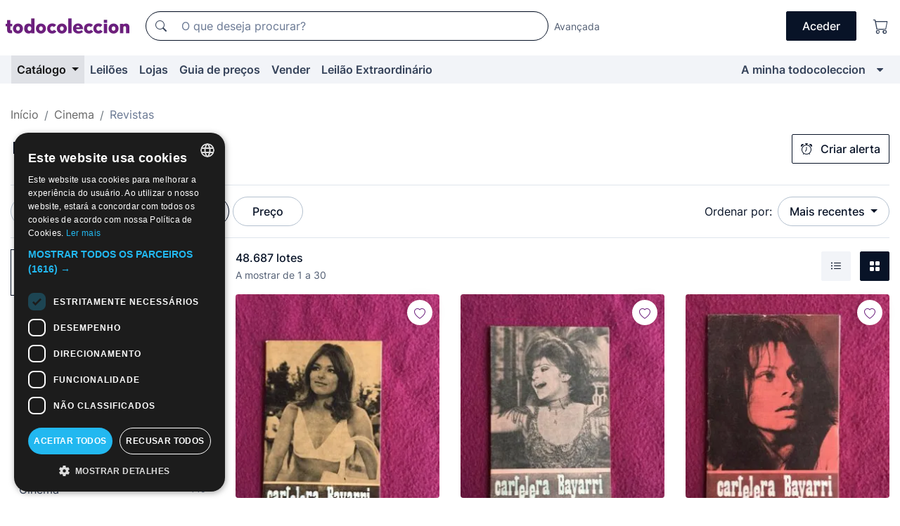

--- FILE ---
content_type: text/html;charset=UTF-8
request_url: https://pt.todocoleccion.net/s/revistas-antigas-cinema/venda-direta
body_size: 20477
content:

<!DOCTYPE html>
<html lang="pt">
<head><script>(function(w,i,g){w[g]=w[g]||[];if(typeof w[g].push=='function')w[g].push(i)})
(window,'GTM-N5BMJZR','google_tags_first_party');</script><script>(function(w,d,s,l){w[l]=w[l]||[];(function(){w[l].push(arguments);})('set', 'developer_id.dY2E1Nz', true);
		var f=d.getElementsByTagName(s)[0],
		j=d.createElement(s);j.async=true;j.src='/2vdj/';
		f.parentNode.insertBefore(j,f);
		})(window,document,'script','dataLayer');</script>
<script>
if (typeof MutationObserver === 'undefined') {
var scriptTag = document.createElement('script');
scriptTag.src = "/assets/javascripts/vendor/mutationobserver.min.js";
// document.head.appendChild(scriptTag);
document.getElementsByTagName('head')[0].appendChild(scriptTag);
}
</script>
<meta http-equiv="Content-Type" content="text/html; charset=utf-8" />
<meta http-equiv="X-UA-Compatible" content="IE=edge">
<meta name="viewport" content="width=device-width, initial-scale=1">
<link rel="dns-prefetch" href="//pictures2.todocoleccion.net" />
<link rel="preconnect" href="https://assets2.todocoleccion.online" />
<link rel="preconnect" href="https://cloud10.todocoleccion.online" />
<link rel="shortcut icon" href="https://assets2.todocoleccion.online/assets/images/favicons/favicon.ico" type="image/x-icon" />
<script>
var MANGOPAY_CLIENT_ID = "todocoleccion";
var MANGOPAY_ENVIRONMENT = "PRODUCTION";
</script>
<meta name="description" content="Descubra revistas de cinema antigas em venda direta e leilões online. todocoleccion é o seu portal para artigos de coleção." />
<meta name="robots" content="noindex,follow" />
<meta name="apple-itunes-app" content="app-id=892347440">
<meta name="google-play-app" content="app-id=com.package.android">
<title>Revistas de cinema antigas por Venda direta | todocoleccion</title>
<link rel="stylesheet" type="text/css" href="https://assets2.todocoleccion.online/assets/stylesheets/font-inter.css?202511261137">
<link rel="stylesheet" type="text/css" href="https://assets2.todocoleccion.online/assets/stylesheets/tcbootstrap.css?202511261137" />
<link rel="stylesheet" type="text/css" href="https://assets2.todocoleccion.online/assets/stylesheets/application.css?202511261137" />
<link rel="stylesheet" type="text/css" href="https://assets2.todocoleccion.online/assets/stylesheets/zoconet-design-system.css?202511261137" />
<link rel="stylesheet" type="text/css" href="https://assets2.todocoleccion.online/assets/icons/font/bootstrap-icons.css?202511261137" />
<link rel="stylesheet" type="text/css" href="https://assets2.todocoleccion.online/assets/stylesheets/swiper.css?202511261137" />
<link rel="stylesheet" type="text/css" href="https://assets2.todocoleccion.online/assets/plugins/bootstrap-slider/bootstrap-slider.min.css?202511261137" />
<link rel="stylesheet" type="text/css" href="https://assets2.todocoleccion.online/assets/stylesheets/buscador.css?202511261137" />
<link rel="stylesheet" type="text/css" href="https://assets2.todocoleccion.online/assets/stylesheets/facetas.css?202511261137" />
<link rel="stylesheet" type="text/css" href="https://assets2.todocoleccion.online/assets/stylesheets/bootstrap-slider-custom.css?202511261137" />
<link rel="next" href="https://www.todocoleccion.net/s/revistas-antigas-cinema/venda-direta?P=2" />
<script type="text/javascript" src="https://assets2.todocoleccion.online/assets/javascripts/vendor/modernizr.js?202601121244">
</script>
<script type="text/javascript" src="https://cdn.jsdelivr.net/npm/@mangopay/vault-sdk@1.2.1/dist/umd/client.min.js"></script>
<link rel="apple-touch-icon" href="https://assets2.todocoleccion.online/assets/images/apple_touch_icons/apple-touch-icon-iphone-60x60.png">
<link rel="apple-touch-icon" sizes="60x60" href="https://assets2.todocoleccion.online/assets/images/apple_touch_icons/apple-touch-icon-ipad-76x76.png">
<link rel="apple-touch-icon" sizes="114x114" href="https://assets2.todocoleccion.online/assets/images/apple_touch_icons/apple-touch-icon-iphone-retina-120x120.png">
<link rel="apple-touch-icon" sizes="144x144" href="https://assets2.todocoleccion.online/assets/images/apple_touch_icons/apple-touch-icon-ipad-retina-152x152.png">
<meta name="apple-itunes-app" content="app-id=892347440">
<script>
var ASSETS_HOST = "https://assets2.todocoleccion.online";
var FINGERPRINT_IMAGES ="202512231041";
var FINGERPRINT_CSS ="202511261137";
</script>
<script>
dataLayer = [];
// Configuración cookieScript: Nos aseguramos que, al arrancar, por defecto estén denegadas las cookies,
// porque se nos queja Google de que ejecutamos cosas de recoplilación de datos antes de que el usuario pueda aceptar o denegar las cookies.
dataLayer.push(
'consent',
'default',
{
'ad_personalization': 'denied',
'ad_storage': 'denied',
'ad_user_data': 'denied',
'analytics_storage': 'denied',
'wait_for_update': 500
}
);
dataLayer.push({"loggedIn":false});
dataLayer.push({"esMovil":false});
dataLayer.push({"content_type":"listado"});
</script>
<script>(function(w,d,s,l,i){w[l]=w[l]||[];w[l].push({'gtm.start':
new Date().getTime(),event:'gtm.js'});var f=d.getElementsByTagName(s)[0],
j=d.createElement(s),dl=l!='dataLayer'?'&l='+l:'';j.async=true;j.src=
'https://www.googletagmanager.com/gtm.js?id='+i+dl;f.parentNode.insertBefore(j,f);
})(window,document,'script','dataLayer','GTM-N5BMJZR');</script>
<meta name="google-translate-customization" content="666371e4fcbb35ea-7d61682752185561-g881534783573c20e-15" />
<!-- CBWIRE Styles -->
<style >[wire\:loading][wire\:loading], [wire\:loading\.delay][wire\:loading\.delay], [wire\:loading\.inline-block][wire\:loading\.inline-block], [wire\:loading\.inline][wire\:loading\.inline], [wire\:loading\.block][wire\:loading\.block], [wire\:loading\.flex][wire\:loading\.flex], [wire\:loading\.table][wire\:loading\.table], [wire\:loading\.grid][wire\:loading\.grid], [wire\:loading\.inline-flex][wire\:loading\.inline-flex] {display: none;}[wire\:loading\.delay\.none][wire\:loading\.delay\.none], [wire\:loading\.delay\.shortest][wire\:loading\.delay\.shortest], [wire\:loading\.delay\.shorter][wire\:loading\.delay\.shorter], [wire\:loading\.delay\.short][wire\:loading\.delay\.short], [wire\:loading\.delay\.default][wire\:loading\.delay\.default], [wire\:loading\.delay\.long][wire\:loading\.delay\.long], [wire\:loading\.delay\.longer][wire\:loading\.delay\.longer], [wire\:loading\.delay\.longest][wire\:loading\.delay\.longest] {display: none;}[wire\:offline][wire\:offline] {display: none;}[wire\:dirty]:not(textarea):not(input):not(select) {display: none;}:root {--livewire-progress-bar-color: #2299dd;}[x-cloak] {display: none !important;}</style>
</head>
<body class="at-desktop">
<div id="wrap" class="pagina">
<span id="inicio">
</span>
<div id="header" role="banner" class="hidden-print">
<div id="cabecera" role="banner" class="hidden-print">
<div id="cabecera-top-container">
<div id="cabecera-top">
<div class="container p-0 p-md-3">
<div class="d-flex justify-content-between align-items-center">
<div class="cabecera-col col-side-user-menu">
<button wire:snapshot="&#x7b;&quot;data&quot;&#x3a;&#x7b;&#x7d;,&quot;memo&quot;&#x3a;&#x7b;&quot;id&quot;&#x3a;&quot;fb125a4978b8e0a468b9d8bee98818e6&quot;,&quot;name&quot;&#x3a;&quot;cabecera&#x2f;SideUserMenuButton&quot;,&quot;path&quot;&#x3a;&quot;cabecera&#x2f;SideUserMenuButton&quot;,&quot;method&quot;&#x3a;&quot;GET&quot;,&quot;children&quot;&#x3a;&#x5b;&#x5d;,&quot;scripts&quot;&#x3a;&#x5b;&#x5d;,&quot;assets&quot;&#x3a;&#x5b;&#x5d;,&quot;isolate&quot;&#x3a;false,&quot;lazyLoaded&quot;&#x3a;false,&quot;lazyIsolated&quot;&#x3a;true,&quot;errors&quot;&#x3a;&#x5b;&#x5d;,&quot;locale&quot;&#x3a;&quot;en&quot;&#x7d;,&quot;checksum&quot;&#x3a;&quot;DA2AF783DC88D0EF2034B41AE3352E11B14B0DACB8DFB737E3C1278DCA8ED1AB&quot;&#x7d;" wire:effects="[]" wire:id="fb125a4978b8e0a468b9d8bee98818e6"
aria-controls="SideUserMenu"
aria-expanded="false"
data-toggle="modal"
data-target="#SideUserMenu"
title="Mostrar/ocultar menu do utilizador"
type="button"
class="pl-5 btn-without-min-width btn btn-outline-primary"
style="border-width: 0px"
wire:click="$dispatch( 'update-side-user-menu-modal-body' )"
>
<span class="bi bi-list icon-header-menu fs-24"></span>
</button>
</div>
<div class="align-self-center d-none d-md-block logo-header">
<div id="cabecera-logo" class="mr-5 w-100">
<a
href="/"
title="todocoleccion - Compra e venda e leilão de antiguidades, arte e artigos de colecionismo"
class="d-inline-block py-3 d-flex align-items-center"
>
<span class="sprite1 sprite1-logotipo_tc"></span>
<span class="sr-only">todocoleccion: compra e venda de antiguidades e artigos de colecionismo</span>
</a>
</div>
</div>
<div class="align-self-center order-3 ml-auto">
<div class="opciones_cab">
<ul id="cabecera-menu" class="d-flex flex-nowrap align-items-center list-inline user-isnt-loggedin">
<li id="btn-login" class="cabecera-menu-userlink list-inline-item d-none d-md-block mr-6">
<a
href="/acceder/?cod=ent&amp;encoded_back_url=true&amp;back_url=%2Fbuscador%3FRw%3D2%26sec%3Drevistas%2Dantigas%2Dcinema%26mostrarseo%3Dvenda%2Ddireta"
id="cabecera-menu-login-link"
title="Aceder a A minha todocoleccion"
class="btn btn-primary no-underline text-color menu-link d-inline-block act-as-link"
rel="nofollow"
>
<span>
Aceder
</span>
</a>
</li>
<li class="list-inline-item pl-4 pr-5 p-md-0 mr-md-3">
<a
href="/carrito_de_compra"
title="Carrinho de compras"
class="no-underline menu-link d-inline-block act-as-link"
rel="nofollow"
>
<i
class="bi bi-cart icon-cabecera-menu"
title="Carrinho de compras"
></i>
<span wire:snapshot="&#x7b;&quot;data&quot;&#x3a;&#x7b;&quot;count&quot;&#x3a;0&#x7d;,&quot;memo&quot;&#x3a;&#x7b;&quot;id&quot;&#x3a;&quot;00f8a2e84573aa4b6ef5b6094b207ff6&quot;,&quot;name&quot;&#x3a;&quot;shared&#x2f;BasketCount&quot;,&quot;path&quot;&#x3a;&quot;shared&#x2f;BasketCount&quot;,&quot;method&quot;&#x3a;&quot;GET&quot;,&quot;children&quot;&#x3a;&#x5b;&#x5d;,&quot;scripts&quot;&#x3a;&#x5b;&#x5d;,&quot;assets&quot;&#x3a;&#x5b;&#x5d;,&quot;isolate&quot;&#x3a;false,&quot;lazyLoaded&quot;&#x3a;false,&quot;lazyIsolated&quot;&#x3a;true,&quot;errors&quot;&#x3a;&#x5b;&#x5d;,&quot;locale&quot;&#x3a;&quot;en&quot;&#x7d;,&quot;checksum&quot;&#x3a;&quot;5A3ADA428E5C0EC83119AEDA601C46E2552B1D940370DD5A916F2CC8CC92C4C0&quot;&#x7d;" wire:effects="&#x7b;&quot;listeners&quot;&#x3a;&#x5b;&quot;basket-count-updated&quot;&#x5d;&#x7d;" wire:id="00f8a2e84573aa4b6ef5b6094b207ff6">
</span>
</a>
</li>
</ul>
</div>
</div>
<div id="buscador-header" class="flex-grow-1 order-sm-0 order-2 py-5 p-md-3">
<div class="w-100 buscador_cab" role="search">
<form action="/buscador" method="get" name="Buscador">
<input type="hidden" name="from" value="top">
<label for="buscador-general" class="sr-only">
Buscar:
</label>
<div class="input-group buscador-general input-group-search-primary d-flex flex-row justify-content-between align-items-start flex-nowrap w-100">
<div class="input-group-prepend">
<button
class="btn"
data-testid="search-button"
type="submit"
title="Motor de busca de todocoleccion"
>
<span class="bi bi-search"></span>
</button>
</div>
<input
type="search"
name="bu"
id="buscador-general"
value=""
class="form-control campo_buscar"
placeholder="O que deseja procurar?"
title="O que deseja procurar?"
/>
</div>
</form>
</div>
</div>
<div id="buscador-header-avanzado" class="flex-grow-1 d-none d-xl-block">
<a href="/buscador/turbo" id="buscador-avanzado-link" class="ml-0" rel="nofollow">
Avançada
</a>
</div>
</div>
</div>
</div>
</div>
<div
id="cabecera-barra"
role="navigation"
class="navbar navbar-light navbar-expand bg-gray navbar-zoconet-main "
>
<div class="container">
<ul class="nav navbar-nav w-100 justify-content-between justify-content-md-start">
<li
class="active nav-item first-item dropdown"
>
<a wire:snapshot="&#x7b;&quot;data&quot;&#x3a;&#x7b;&quot;catalogo_path&quot;&#x3a;&quot;&#x2f;s&#x2f;catalogo&quot;&#x7d;,&quot;memo&quot;&#x3a;&#x7b;&quot;id&quot;&#x3a;&quot;21787882784c256a1469840325f5f75e&quot;,&quot;name&quot;&#x3a;&quot;shared.cabecera.MenuCatalogoButton&quot;,&quot;path&quot;&#x3a;&quot;shared.cabecera.MenuCatalogoButton&quot;,&quot;method&quot;&#x3a;&quot;GET&quot;,&quot;children&quot;&#x3a;&#x5b;&#x5d;,&quot;scripts&quot;&#x3a;&#x5b;&#x5d;,&quot;assets&quot;&#x3a;&#x5b;&#x5d;,&quot;isolate&quot;&#x3a;false,&quot;lazyLoaded&quot;&#x3a;false,&quot;lazyIsolated&quot;&#x3a;true,&quot;errors&quot;&#x3a;&#x5b;&#x5d;,&quot;locale&quot;&#x3a;&quot;en&quot;&#x7d;,&quot;checksum&quot;&#x3a;&quot;13A8668B50E59851F2908B0A2B9D5B3EBA9DBFCD2FACF96E23FE2E063C2567F4&quot;&#x7d;" wire:effects="[]" wire:id="21787882784c256a1469840325f5f75e"
href="/s/catalogo"
title="Catálogo"
class="link-to-catalogo dropdown-toggle pull-left nav-link"
data-toggle="dropdown"
role="button"
aria-haspopup="true"
aria-expanded="false"
wire:click="$dispatch( 'update-menu-catalogo-dropdown-menu' )"
>
Catálogo
</a>
<div class="dropdown-menu dropdown-menu-catalogo z-index-max pt-6 pb-4">
<div wire:snapshot="&#x7b;&quot;data&quot;&#x3a;&#x7b;&quot;yet_loaded&quot;&#x3a;false,&quot;secciones&quot;&#x3a;&#x5b;&#x5d;&#x7d;,&quot;memo&quot;&#x3a;&#x7b;&quot;id&quot;&#x3a;&quot;7f5a8a54e18f8b2eef2f6a316669ebbc&quot;,&quot;name&quot;&#x3a;&quot;shared.cabecera.MenuCatalogoDropdownMenu&quot;,&quot;path&quot;&#x3a;&quot;shared.cabecera.MenuCatalogoDropdownMenu&quot;,&quot;method&quot;&#x3a;&quot;GET&quot;,&quot;children&quot;&#x3a;&#x5b;&#x5d;,&quot;scripts&quot;&#x3a;&#x5b;&#x5d;,&quot;assets&quot;&#x3a;&#x5b;&#x5d;,&quot;isolate&quot;&#x3a;false,&quot;lazyLoaded&quot;&#x3a;false,&quot;lazyIsolated&quot;&#x3a;true,&quot;errors&quot;&#x3a;&#x5b;&#x5d;,&quot;locale&quot;&#x3a;&quot;en&quot;&#x7d;,&quot;checksum&quot;&#x3a;&quot;304F6FA54E6DC8C74FDB6B9BBD65E190EE9209566146C2A0AC56BBB5824C12D3&quot;&#x7d;" wire:effects="&#x7b;&quot;listeners&quot;&#x3a;&#x5b;&quot;update-menu-catalogo-dropdown-menu&quot;&#x5d;&#x7d;" wire:id="7f5a8a54e18f8b2eef2f6a316669ebbc">
<div wire:loading>
<div class="p-4">
<i class="icon text-muted icon-spinner icon-spin"></i>
</div>
</div>
<div class="list-group">
<div class="grid-list-group-catalog">
</div>
<div>
<a
href="/s/catalogo"
class="btn btn-outline-primary btn-ghost font-weight-bold p-4"
title="Ver todas as secções"
>
Ver todas as secções
<i class="bi bi-arrow-right"></i>
</a>
</div>
</div>
</div>
</div>
</li>
<li
class="nav-item d-none d-md-block"
>
<a
href="/leiloes"
title="Leilões online"
class="nav-link"
>
Leilões
</a>
</li>
<li
class="nav-item d-none d-md-block"
>
<a
href="/tiendas"
title="Lojas"
class="nav-link"
>
Lojas
</a>
</li>
<li
class="nav-item d-none d-md-block"
>
<a
href="/guia-de-precos"
title="Guia de preços"
class="nav-link"
>
Guia de preços
</a>
</li>
<li
class="nav-item second-item"
>
<a
href="/ajuda/vender"
title="Vender em todocoleccion"
class="nav-link"
>
Vender
</a>
</li>
<li
class="nav-item d-none d-md-block"
>
<a
href="/s/catalogo?M=e&amp;O=mas"
title="Leilão Extraordinário"
class="nav-link"
>
Leilão Extraordinário
</a>
</li>
<li
class="nav-item last-item ml-sm-auto"
>
<a
href="/mitc"
title="A minha todocoleccion."
class="nav-link"
>
A minha todocoleccion
</a>
</li>
<li class="nav-item visible-md visible-lg mitc_mostrar">
<a
href="/mitc?mostrarbmtc"
title="Mostrar Barra A minha todocoleccion."
class="nav-link"
>
<span class="hidden">
Mostrar Barra A minha todocoleccion
</span><i class="icon icon-caret-down"></i>
</a>
</li>
</ul>
</div>
</div>
</div>
</div>
<div id="page-content">
<div id="page-content-fullwidth">
</div>
<div class="container">
<div id="react-breadcrumbs">
<div
class=" mt-7"
style="height: 40px"
>
<div class="swiper">
<div class="swiper-container" data-initialSlide="2">
<ul
class="
breadcrumb
flex-nowrap
swiper-wrapper
m-0
"
>
<li
class="breadcrumb-item swiper-slide"
style="width: auto"
>
<a href="/" title="Página inicial" class="breadcrumb-link">
<span>
Início
</span>
</a>
</li>
<li
class="breadcrumb-item swiper-slide"
style="width: auto"
>
<a href="/s/colecionismo-cinema/venda-direta" title=" Cinema" class="breadcrumb-link">
<span> Cinema</span>
</a>
</li>
<li
class="active breadcrumb-item swiper-slide"
style="width: auto"
>
<span class="breadcrumb-nolink">Revistas</span>
</li>
</ul>
</div>
</div>
</div>
</div>
<script type="application/ld+json">
{"itemListElement":[{"item":{"@id":"/","name":"Início"},"position":1,"@type":"ListItem"},{"item":{"@id":"/s/colecionismo-cinema/venda-direta","name":" Cinema"},"position":2,"@type":"ListItem"},{"item":{"@id":"","name":"Revistas"},"position":3,"@type":"ListItem"}],"@context":"https://schema.org","@type":"BreadcrumbList"}
</script>
<div id="layout-buscador-header" class="margin-bottom">
<div class="block-with-button-at-right mb-6">
<div>
<h1 class="h1_seccion buscador-empty_search">
<div class="buscador-_h1_seccion fs-20 font-weight-bold text-gray-900 fs-lg-24">
Revistas de cinema antigas
</div>
</h1>
</div>
<div class="hidden-xs hidden-sm button-container">
<div wire:snapshot="&#x7b;&quot;data&quot;&#x3a;&#x7b;&quot;seccion_id&quot;&#x3a;119,&quot;alert_has_been_created&quot;&#x3a;false,&quot;catalog_alert_id&quot;&#x3a;0&#x7d;,&quot;memo&quot;&#x3a;&#x7b;&quot;id&quot;&#x3a;&quot;a47ef5c19151557431294c1d3ff0d42d&quot;,&quot;name&quot;&#x3a;&quot;buscador&#x2f;default&#x2f;AlertButtonCatalog&quot;,&quot;path&quot;&#x3a;&quot;buscador&#x2f;default&#x2f;AlertButtonCatalog&quot;,&quot;method&quot;&#x3a;&quot;GET&quot;,&quot;children&quot;&#x3a;&#x5b;&#x5d;,&quot;scripts&quot;&#x3a;&#x5b;&#x5d;,&quot;assets&quot;&#x3a;&#x5b;&#x5d;,&quot;isolate&quot;&#x3a;false,&quot;lazyLoaded&quot;&#x3a;false,&quot;lazyIsolated&quot;&#x3a;true,&quot;errors&quot;&#x3a;&#x5b;&#x5d;,&quot;locale&quot;&#x3a;&quot;en&quot;&#x7d;,&quot;checksum&quot;&#x3a;&quot;299BDD7CA4A2F972E55B9B75256F1E078D50021859FDCDA734FB9FA993BC585C&quot;&#x7d;" wire:effects="&#x7b;&quot;listeners&quot;&#x3a;&#x5b;&quot;catalog-alert-was-deleted&quot;,&quot;catalog-alert-was-created&quot;&#x5d;&#x7d;" wire:id="a47ef5c19151557431294c1d3ff0d42d">
<button
class="btn btn-outline-primary js-crear-alerta-catalogo btn-block-only-xs"
data-nuevo-usuario-accion-tipo="1"
data-nuevo-usuario-accion-valor="119"
data-seccion="119"
wire:click="createCatalogAlert()"
wire:requirelogin
>
<i class="bi btn-icon-left bi-alarm"></i>
Criar alerta
</button>
</div>
</div>
</div>
</div>
<nav class="d-sm-flex justify-content-between d-block sticky-top bg-white border-top border-bottom mb-5" id="menu-listado">
<div data-testid="buscador-default-fast_filters" class="d-sm-flex py-4 py-sm-5">
<div class="btn-group d-block d-sm-inline mr-2" role="group">
<div
id="react-BuscadorFilters"
class="button-container"
data-props="&#x7b;&quot;favourite_sellers&quot;&#x3a;&#x5b;&#x5d;,&quot;search_bean&quot;&#x3a;&#x7b;&quot;provincia&quot;&#x3a;&quot;0&quot;,&quot;seccion_subdominio&quot;&#x3a;&quot;revistas-antigas-cinema&quot;,&quot;seccion_id&quot;&#x3a;119,&quot;full_name&quot;&#x3a;null,&quot;facets_selected&quot;&#x3a;&#x5b;&#x5d;,&quot;pago_tc&quot;&#x3a;false,&quot;is_extra_auction_available&quot;&#x3a;true,&quot;horas&quot;&#x3a;&quot;0&quot;,&quot;estado&quot;&#x3a;false,&quot;catalog_path&quot;&#x3a;&quot;&#x2f;s&#x2f;catalogo&quot;,&quot;pais&quot;&#x3a;&quot;&quot;,&quot;from&quot;&#x3a;&quot;&quot;,&quot;navegacion&quot;&#x3a;&quot;g&quot;,&quot;mostrar&quot;&#x3a;&quot;v&quot;,&quot;identificador&quot;&#x3a;null,&quot;condicion&quot;&#x3a;&quot;&quot;,&quot;facets&quot;&#x3a;&#x5b;&#x5d;,&quot;tiendas&quot;&#x3a;null,&quot;is_extra_auction_tematic&quot;&#x3a;false,&quot;soloconenviogratis&quot;&#x3a;null,&quot;preciodesde&quot;&#x3a;null,&quot;orden&quot;&#x3a;&quot;r&quot;,&quot;seccion_titulo&quot;&#x3a;&quot;Revistas&quot;,&quot;preciohasta&quot;&#x3a;null,&quot;tienda&quot;&#x3a;null,&quot;filtrar_por_vendedor_favorito&quot;&#x3a;false,&quot;id_pais&quot;&#x3a;0,&quot;is_seller_or_shop_catalog&quot;&#x3a;false&#x7d;,&quot;filters_applied_count&quot;&#x3a;2,&quot;total_lots_found&quot;&#x3a;48687&#x7d;"
>
</div>
</div>
<div class="d-none d-lg-inline">
<div class="btn-group">
<div class="dropdown">
<div class="btn-embedding">
<button
aria-expanded="false"
class="btn btn-filter dropdown-toggle active"
data-toggle="dropdown"
data-target="dropdown-menu-sales-modality"
id="dropdown-menu-button-sales-modality"
type="button"
>
Venda direta
</button>
<div
aria-labelledby="dropdown-menu-button-sales-modality"
class="dropdown-menu"
id="dropdown-menu-sales-modality"
>
<span
class="dropdown-item active"
title="Lotes por venda direta"
>
Venda direta
</span>
<a
class="dropdown-item"
href="/s/revistas-antigas-cinema/leiloes"
title="Lotes em leilão"
type="button"
>
Leilão
</a>
<button
class="dropdown-item"
data-obfuscated-link
data-href="/s/revistas-antigas-cinema/destacados"
title="Lotes destacados"
type="button"
>
Destacados
</button>
<button
class="dropdown-item"
data-obfuscated-link
data-href="/s/revistas-antigas-cinema/descontos"
title="Lotes com desconto"
type="button"
>
Com desconto
</button>
<a
class="dropdown-item"
href="/s/revistas-antigas-cinema?M=e&amp;O=r"
title="Lotes em Leilão Extraordinário"
type="button"
>
Leilão Extraordinário
</a>
</div>
<a
type="button"
class="btn btn-embedded"
href="/s/revistas-antigas-cinema"
title="Remover filtro da modalidade de venda"
>
<i class="bi bi-x-circle-fill"></i>
</a>
</div>
</div>
</div>
<div class="btn-group">
<div class="dropdown" id="modal-range-price">
<div class="any">
<button
aria-expanded="false"
class="btn btn-filter "
id="dropdown-menu-button-range-price"
type="button"
>
Preço
</button>
</div>
<div
aria-labelledby="dropdown-menu-button-range-price"
class="dropdown-menu px-3"
id="buscador-default-fast_filters-modal_range_price"
data-testid="buscador-price-modal"
style="width: 380px"
>
<div class="modal-body">
<div class="mb-6">
<input
id="ex2"
type="text"
value=""
data-slider-min="0"
data-slider-max="4000"
data-slider-step="1"
data-slider-value="[0,4000]"
data-slider-tooltip="hide"
/>
</div>
<form
action="/s/revistas-antigas-cinema/venda-direta"
id="modal-range-price-form"
method="get"
name="RangePriceForm"
>
<input type="hidden" name="mostrar" value="v">
<div class="form-row">
<div class="form-group col-md-6">
<label for="modal-range-pricedesde">De</label>
<div class="input-group-with-icons right-icon input-group">
<input
autocomplete="off"
class="form-control"
id="modal-range-pricedesde"
inputmode="numeric"
min="0"
name="preciodesde"
placeholder="0"
step="1"
type="number"
value=""
>
<div class="input-group-append">
<span class="input-group-text"><span class="bi bi-currency-euro"></span></span>
</div>
</div>
</div>
<div class="form-group col-md-6">
<label for="modal-range-pricehasta">A</label>
<div class="input-group-with-icons right-icon input-group">
<input
autocomplete="off"
class="form-control"
id="modal-range-pricehasta"
inputmode="numeric"
min="0"
name="preciohasta"
placeholder="Sem limite"
step="1"
type="number"
value=""
>
<div class="input-group-append">
<span class="input-group-text"><span class="bi bi-currency-euro"></span></span>
</div>
</div>
</div>
</div>
<div id="error-precio" class="invalid-feedback">
</div>
</form>
</div>
<div class="modal-footer">
<button type="button" class="btn btn-secondary" id="dropdown-close-menu-button-range-price">
Cancelar
</button>
<button type="submit" class="btn btn-primary" id="dropdown-submit-menu-button-range-price" form="modal-range-price-form">
Aplicar
</button>
</div>
</div>
</div>
</div>
</div>
</div>
<div class="d-none d-sm-inline py-4 py-sm-5">
<div class="d-flex align-items-center">
<label class="mr-3 my-0" id="sort-by--" for="dropdown-menu-button-sort-by--">
Ordenar por:
</label>
<div class="dropdown" aria-labelled-by="sort-by--">
<button
aria-expanded="false"
class="btn btn-filter dropdown-toggle"
data-testid="dropdown-menu-button-sort-by"
data-toggle="dropdown"
id="dropdown-menu-button-sort-by--"
type="button"
>
Mais recentes
</button>
<div
aria-labelledby="dropdown-menu-button-sort-by--"
class="z-index-1020 dropdown-menu dropdown-menu-right"
data-testid="dropdown-menu-select-order-by"
>
<button class="dropdown-item active" data-href="/s/revistas-antigas-cinema/venda-direta" onclick="location = this.dataset.href" type="button"
>
Mais recentes
</button>
<button class="dropdown-item" data-href="/s/revistas-antigas-cinema/venda-direta?O=a" onclick="location = this.dataset.href" type="button"
>
Mais antigos
</button>
<button class="dropdown-item" data-href="/s/revistas-antigas-cinema/venda-direta?O=d" onclick="location = this.dataset.href" type="button"
>
Melhores descontos
</button>
<button class="dropdown-item" data-href="/s/revistas-antigas-cinema/venda-direta?O=df" onclick="location = this.dataset.href" type="button"
>
Descontos por caducidade
</button>
<button class="dropdown-item" data-href="/s/revistas-antigas-cinema/venda-direta?O=c" onclick="location = this.dataset.href" type="button"
>
Mais consultados hoje
</button>
<button class="dropdown-item" data-href="/s/revistas-antigas-cinema/venda-direta?O=menos" onclick="location = this.dataset.href" type="button"
>
Preço mais baixo
</button>
<button class="dropdown-item" data-href="/s/revistas-antigas-cinema/venda-direta?O=mas" onclick="location = this.dataset.href" type="button"
>
Preço mais alto
</button>
<button class="dropdown-item" data-href="/s/revistas-antigas-cinema/venda-direta?O=seg" onclick="location = this.dataset.href" type="button"
>
Mais acompanhamentos
</button>
</div>
</div>
</div>
</div>
</nav>
<div class="row">
<div class="col-lg-9 order-lg-2" role="main">
<div class="row mb-3 mb-md-5">
<div class="col align-self-center">
<div
class="font-weight-bold fs-16 text-gray-900"
data-testid="lotesencontrados"
>
48.687 lotes
</div>
<span class="fs-14 text-gray-600">
A mostrar de
1
a
30
</span>
</div>
<div class="col text-right align-self-center">
<span class="mr-3">
<button
class="btn btn btn-without-min-width btn-secondary"
data-href="/s/revistas-antigas-cinema/venda-direta?N=i"
data-obfuscated-link
title="Ver lotes como lista"
type="button"
>
<span class="bi bi-list-ul"></span>
<span class="sr-only">
Lista
</span>
</button>
</span>
<button
class="btn btn-primary btn btn-without-min-width btn-primary"
data-href="/s/revistas-antigas-cinema/venda-direta"
data-obfuscated-link
title="Ver lotes em galeria"
type="button"
>
<span class="bi bi-grid-fill"></span>
<span class="sr-only">
Galeria de fotos
</span>
</button>
</div>
</div>
<div id="buscador-lote-items-container" class="ga-track-catn1">
<div class="card-lotes-in-gallery">
<div class="card-lote card-lote-as-gallery" data-testid="632535749">
<div class="position-relative">
<div class="mb-3 mb-sm-4 position-relative">
<div class="at-corner-top-right over-stretched-link">
<div class="follow-lote-button lotes-enlaces-rapidos mr-0 mr-md-1">
<button
class="d-flex justify-content-center align-items-center text-brand bg-white border-0 rounded-circle lotes_enlaces_rapidos-button btn-circle clickeable isnt-active js-followup ga-track-click-in-poner-en-seguimiento"
id="corazon-632535749"
onClick=""
data-ajax="/api/seguimientos/create?id=632535749"
data-require-login="true"
data-id_lote="632535749" data-nuevo-usuario-accion-tipo="0"
data-nuevo-usuario-accion-valor="632535749" rel="nofollow" title="Acompanhar"
type="button"
>
<i class="bi lotes_enlaces_rapidos-icon js-icon-seguimiento inline-block bi-heart"></i>
</button>
</div>
</div>
<picture>
<source media="(max-width: 375px)" srcset="https://cloud10.todocoleccion.online/cine-revistas/tc/2026/01/17/16/632535749.webp?size=165x165&crop=true" type="image/webp">
<source media="(max-width: 375px)" srcset="https://cloud10.todocoleccion.online/cine-revistas/tc/2026/01/17/16/632535749.jpg?size=165x165&crop=true">
<source media="(min-width: 376px)" srcset="https://cloud10.todocoleccion.online/cine-revistas/tc/2026/01/17/16/632535749.webp?size=292x292&crop=true" type="image/webp">
<source media="(min-width: 376px)" srcset="https://cloud10.todocoleccion.online/cine-revistas/tc/2026/01/17/16/632535749.jpg?size=292x292&crop=true">
<img src="https://cloud10.todocoleccion.online/cine-revistas/tc/2026/01/17/16/632535749.jpg?size=292x292&crop=true" title="CARTELERA&#x20;DE&#x20;CINE&#x20;BAYARRI&#x20;1974&#x20;&#x7e;&#x20;N&ordm;&#x20;918&#x20;&#x7e;&#x20;SALAS&#x20;DE&#x20;FIESTA&#x20;&#x7e;&#x20;CINE&#x20;&#x7e;&#x20;TVE" alt="Cinema&#x3a;&#x20;CARTELERA&#x20;DE&#x20;CINE&#x20;BAYARRI&#x20;1974&#x20;&#x7e;&#x20;N&ordm;&#x20;918&#x20;&#x7e;&#x20;SALAS&#x20;DE&#x20;FIESTA&#x20;&#x7e;&#x20;CINE&#x20;&#x7e;&#x20;TVE" width="292" height="292" class="img-fluid card-lote-main-image rounded-sm" />
</picture>
</div>
<div>
<h2 class="mb-2">
<a
id="translated-lot-title-632535749"
href="/cinema-revistas/cartelera-cine-bayarri-1974-n-918-salas-fiesta-cine-tve~x632535749"
class="line-clamp fs-16 no-underline text-gray-800 font-weight-normal stretched-link ga-track-click-catn1 js-over_image js-translated-lot-titles hidden"
title="título traduzido"
data-id-lote="632535749" data-image-url="https://cloud10.todocoleccion.online/cine-revistas/tc/2026/01/17/16/632535749.webp"
>
título traduzido
</a>
<a
id="lot-title-632535749"
href="/cinema-revistas/cartelera-cine-bayarri-1974-n-918-salas-fiesta-cine-tve~x632535749"
class="line-clamp fs-16 no-underline text-gray-800 font-weight-normal stretched-link ga-track-click-catn1 js-over_image js-lot-titles"
title="CARTELERA&#x20;DE&#x20;CINE&#x20;BAYARRI&#x20;1974&#x20;&#x7e;&#x20;N&ordm;&#x20;918&#x20;&#x7e;&#x20;SALAS&#x20;DE&#x20;FIESTA&#x20;&#x7e;&#x20;CINE&#x20;&#x7e;&#x20;TVE"
data-id-lote="632535749" data-image-url="https://cloud10.todocoleccion.online/cine-revistas/tc/2026/01/17/16/632535749.webp"
>
CARTELERA DE CINE BAYARRI 1974 &#x7e; N&ordm; 918 &#x7e; SALAS DE FIESTA &#x7e; CINE &#x7e; TVE
</a>
</h2>
</div>
<div id="foto632535749" class="full-size d-none d-lg-block d-xl-block"></div>
</div>
<div>
<div class="mb-3">
<a class="fs-14 text-gray-500 line-clamp-1" href="/s/revista-varias-numeros-antigos/venda-direta">
Outras revistas de cinema antigas
</a>
</div>
<div class="d-flex align-items-center flex-wrap">
<span class="card-price fs-18 fs-lg-20 font-weight-bold text-gray-900 mr-2">
8,00 €
</span>
</div>
<div class="text-gray-600 fs-14 font-weight-normal">
Aceita ofertas
</div>
</div>
</div><div class="card-lote card-lote-as-gallery" data-testid="632534529">
<div class="position-relative">
<div class="mb-3 mb-sm-4 position-relative">
<div class="at-corner-top-right over-stretched-link">
<div class="follow-lote-button lotes-enlaces-rapidos mr-0 mr-md-1">
<button
class="d-flex justify-content-center align-items-center text-brand bg-white border-0 rounded-circle lotes_enlaces_rapidos-button btn-circle clickeable isnt-active js-followup ga-track-click-in-poner-en-seguimiento"
id="corazon-632534529"
onClick=""
data-ajax="/api/seguimientos/create?id=632534529"
data-require-login="true"
data-id_lote="632534529" data-nuevo-usuario-accion-tipo="0"
data-nuevo-usuario-accion-valor="632534529" rel="nofollow" title="Acompanhar"
type="button"
>
<i class="bi lotes_enlaces_rapidos-icon js-icon-seguimiento inline-block bi-heart"></i>
</button>
</div>
</div>
<picture>
<source media="(max-width: 375px)" srcset="https://cloud10.todocoleccion.online/cine-revistas/tc/2026/01/17/16/632534529.webp?size=165x165&crop=true" type="image/webp">
<source media="(max-width: 375px)" srcset="https://cloud10.todocoleccion.online/cine-revistas/tc/2026/01/17/16/632534529.jpg?size=165x165&crop=true">
<source media="(min-width: 376px)" srcset="https://cloud10.todocoleccion.online/cine-revistas/tc/2026/01/17/16/632534529.webp?size=292x292&crop=true" type="image/webp">
<source media="(min-width: 376px)" srcset="https://cloud10.todocoleccion.online/cine-revistas/tc/2026/01/17/16/632534529.jpg?size=292x292&crop=true">
<img src="https://cloud10.todocoleccion.online/cine-revistas/tc/2026/01/17/16/632534529.jpg?size=292x292&crop=true" title="CARTELERA&#x20;DE&#x20;CINE&#x20;BAYARRI&#x20;1974&#x20;&#x7e;&#x20;N&ordm;&#x20;908&#x20;BARBARA&#x20;STREISAND&#x20;&#x7e;&#x20;SALAS&#x20;DE&#x20;FIESTA&#x20;&#x7e;&#x20;CINE&#x20;&#x7e;&#x20;TVE" alt="Cinema&#x3a;&#x20;CARTELERA&#x20;DE&#x20;CINE&#x20;BAYARRI&#x20;1974&#x20;&#x7e;&#x20;N&ordm;&#x20;908&#x20;BARBARA&#x20;STREISAND&#x20;&#x7e;&#x20;SALAS&#x20;DE&#x20;FIESTA&#x20;&#x7e;&#x20;CINE&#x20;&#x7e;&#x20;TVE" width="292" height="292" class="img-fluid card-lote-main-image rounded-sm" />
</picture>
</div>
<div>
<h2 class="mb-2">
<a
id="translated-lot-title-632534529"
href="/cinema-revistas/cartelera-cine-bayarri-1974-n-908-barbara-streisand-salas-fiesta-cine-tve~x632534529"
class="line-clamp fs-16 no-underline text-gray-800 font-weight-normal stretched-link ga-track-click-catn1 js-over_image js-translated-lot-titles hidden"
title="título traduzido"
data-id-lote="632534529" data-image-url="https://cloud10.todocoleccion.online/cine-revistas/tc/2026/01/17/16/632534529.webp"
>
título traduzido
</a>
<a
id="lot-title-632534529"
href="/cinema-revistas/cartelera-cine-bayarri-1974-n-908-barbara-streisand-salas-fiesta-cine-tve~x632534529"
class="line-clamp fs-16 no-underline text-gray-800 font-weight-normal stretched-link ga-track-click-catn1 js-over_image js-lot-titles"
title="CARTELERA&#x20;DE&#x20;CINE&#x20;BAYARRI&#x20;1974&#x20;&#x7e;&#x20;N&ordm;&#x20;908&#x20;BARBARA&#x20;STREISAND&#x20;&#x7e;&#x20;SALAS&#x20;DE&#x20;FIESTA&#x20;&#x7e;&#x20;CINE&#x20;&#x7e;&#x20;TVE"
data-id-lote="632534529" data-image-url="https://cloud10.todocoleccion.online/cine-revistas/tc/2026/01/17/16/632534529.webp"
>
CARTELERA DE CINE BAYARRI 1974 &#x7e; N&ordm; 908 BARBARA STREISAND &#x7e; SALAS DE FIESTA &#x7e; CINE &#x7e; TVE
</a>
</h2>
</div>
<div id="foto632534529" class="full-size d-none d-lg-block d-xl-block"></div>
</div>
<div>
<div class="mb-3">
<a class="fs-14 text-gray-500 line-clamp-1" href="/s/revista-varias-numeros-antigos/venda-direta">
Outras revistas de cinema antigas
</a>
</div>
<div class="d-flex align-items-center flex-wrap">
<span class="card-price fs-18 fs-lg-20 font-weight-bold text-gray-900 mr-2">
10,00 €
</span>
</div>
<div class="text-gray-600 fs-14 font-weight-normal">
Aceita ofertas
</div>
</div>
</div><div class="card-lote card-lote-as-gallery" data-testid="632533614">
<div class="position-relative">
<div class="mb-3 mb-sm-4 position-relative">
<div class="at-corner-top-right over-stretched-link">
<div class="follow-lote-button lotes-enlaces-rapidos mr-0 mr-md-1">
<button
class="d-flex justify-content-center align-items-center text-brand bg-white border-0 rounded-circle lotes_enlaces_rapidos-button btn-circle clickeable isnt-active js-followup ga-track-click-in-poner-en-seguimiento"
id="corazon-632533614"
onClick=""
data-ajax="/api/seguimientos/create?id=632533614"
data-require-login="true"
data-id_lote="632533614" data-nuevo-usuario-accion-tipo="0"
data-nuevo-usuario-accion-valor="632533614" rel="nofollow" title="Acompanhar"
type="button"
>
<i class="bi lotes_enlaces_rapidos-icon js-icon-seguimiento inline-block bi-heart"></i>
</button>
</div>
</div>
<picture>
<source media="(max-width: 375px)" srcset="https://cloud10.todocoleccion.online/cine-revistas/tc/2026/01/17/16/632533614.webp?size=165x165&crop=true" type="image/webp">
<source media="(max-width: 375px)" srcset="https://cloud10.todocoleccion.online/cine-revistas/tc/2026/01/17/16/632533614.jpg?size=165x165&crop=true">
<source media="(min-width: 376px)" srcset="https://cloud10.todocoleccion.online/cine-revistas/tc/2026/01/17/16/632533614.webp?size=292x292&crop=true" type="image/webp">
<source media="(min-width: 376px)" srcset="https://cloud10.todocoleccion.online/cine-revistas/tc/2026/01/17/16/632533614.jpg?size=292x292&crop=true">
<img src="https://cloud10.todocoleccion.online/cine-revistas/tc/2026/01/17/16/632533614.jpg?size=292x292&crop=true" title="CARTELERA&#x20;DE&#x20;CINE&#x20;BAYARRI&#x20;1973&#x20;&#x7e;&#x20;N&ordm;&#x20;848&#x20;--&#x20;SOFIA&#x20;LOREN&#x20;&#x7e;&#x20;SALAS&#x20;DE&#x20;FIESTA&#x20;&#x7e;&#x20;CINE&#x20;&#x7e;&#x20;TVE" alt="Cinema&#x3a;&#x20;CARTELERA&#x20;DE&#x20;CINE&#x20;BAYARRI&#x20;1973&#x20;&#x7e;&#x20;N&ordm;&#x20;848&#x20;--&#x20;SOFIA&#x20;LOREN&#x20;&#x7e;&#x20;SALAS&#x20;DE&#x20;FIESTA&#x20;&#x7e;&#x20;CINE&#x20;&#x7e;&#x20;TVE" width="292" height="292" class="img-fluid card-lote-main-image rounded-sm" />
</picture>
</div>
<div>
<h2 class="mb-2">
<a
id="translated-lot-title-632533614"
href="/cinema-revistas/cartelera-cine-bayarri-1973-n-848-sofia-loren-salas-fiesta-cine-tve~x632533614"
class="line-clamp fs-16 no-underline text-gray-800 font-weight-normal stretched-link ga-track-click-catn1 js-over_image js-translated-lot-titles hidden"
title="título traduzido"
data-id-lote="632533614" data-image-url="https://cloud10.todocoleccion.online/cine-revistas/tc/2026/01/17/16/632533614.webp"
>
título traduzido
</a>
<a
id="lot-title-632533614"
href="/cinema-revistas/cartelera-cine-bayarri-1973-n-848-sofia-loren-salas-fiesta-cine-tve~x632533614"
class="line-clamp fs-16 no-underline text-gray-800 font-weight-normal stretched-link ga-track-click-catn1 js-over_image js-lot-titles"
title="CARTELERA&#x20;DE&#x20;CINE&#x20;BAYARRI&#x20;1973&#x20;&#x7e;&#x20;N&ordm;&#x20;848&#x20;--&#x20;SOFIA&#x20;LOREN&#x20;&#x7e;&#x20;SALAS&#x20;DE&#x20;FIESTA&#x20;&#x7e;&#x20;CINE&#x20;&#x7e;&#x20;TVE"
data-id-lote="632533614" data-image-url="https://cloud10.todocoleccion.online/cine-revistas/tc/2026/01/17/16/632533614.webp"
>
CARTELERA DE CINE BAYARRI 1973 &#x7e; N&ordm; 848 -- SOFIA LOREN &#x7e; SALAS DE FIESTA &#x7e; CINE &#x7e; TVE
</a>
</h2>
</div>
<div id="foto632533614" class="full-size d-none d-lg-block d-xl-block"></div>
</div>
<div>
<div class="mb-3">
<a class="fs-14 text-gray-500 line-clamp-1" href="/s/revista-varias-numeros-antigos/venda-direta">
Outras revistas de cinema antigas
</a>
</div>
<div class="d-flex align-items-center flex-wrap">
<span class="card-price fs-18 fs-lg-20 font-weight-bold text-gray-900 mr-2">
10,00 €
</span>
</div>
<div class="text-gray-600 fs-14 font-weight-normal">
Aceita ofertas
</div>
</div>
</div><div class="card-lote card-lote-as-gallery" data-testid="632532634">
<div class="position-relative">
<div class="mb-3 mb-sm-4 position-relative">
<div class="at-corner-top-right over-stretched-link">
<div class="follow-lote-button lotes-enlaces-rapidos mr-0 mr-md-1">
<button
class="d-flex justify-content-center align-items-center text-brand bg-white border-0 rounded-circle lotes_enlaces_rapidos-button btn-circle clickeable isnt-active js-followup ga-track-click-in-poner-en-seguimiento"
id="corazon-632532634"
onClick=""
data-ajax="/api/seguimientos/create?id=632532634"
data-require-login="true"
data-id_lote="632532634" data-nuevo-usuario-accion-tipo="0"
data-nuevo-usuario-accion-valor="632532634" rel="nofollow" title="Acompanhar"
type="button"
>
<i class="bi lotes_enlaces_rapidos-icon js-icon-seguimiento inline-block bi-heart"></i>
</button>
</div>
</div>
<picture>
<source media="(max-width: 375px)" srcset="https://cloud10.todocoleccion.online/cine-revistas/tc/2026/01/17/16/632532634.webp?size=165x165&crop=true" type="image/webp">
<source media="(max-width: 375px)" srcset="https://cloud10.todocoleccion.online/cine-revistas/tc/2026/01/17/16/632532634.jpg?size=165x165&crop=true">
<source media="(min-width: 376px)" srcset="https://cloud10.todocoleccion.online/cine-revistas/tc/2026/01/17/16/632532634.webp?size=292x292&crop=true" type="image/webp">
<source media="(min-width: 376px)" srcset="https://cloud10.todocoleccion.online/cine-revistas/tc/2026/01/17/16/632532634.jpg?size=292x292&crop=true">
<img src="https://cloud10.todocoleccion.online/cine-revistas/tc/2026/01/17/16/632532634.jpg?size=292x292&crop=true" title="CARTELERA&#x20;DE&#x20;CINE&#x20;BAYARRI&#x20;1973&#x20;&#x7e;&#x20;N&ordm;&#x20;847&#x20;--&#x20;PETER&#x20;O&#x27;TOOLE&#x20;&#x7e;&#x20;SALAS&#x20;DE&#x20;FIESTA&#x20;&#x7e;&#x20;CINE&#x20;&#x7e;&#x20;TVE" alt="Cinema&#x3a;&#x20;CARTELERA&#x20;DE&#x20;CINE&#x20;BAYARRI&#x20;1973&#x20;&#x7e;&#x20;N&ordm;&#x20;847&#x20;--&#x20;PETER&#x20;O&#x27;TOOLE&#x20;&#x7e;&#x20;SALAS&#x20;DE&#x20;FIESTA&#x20;&#x7e;&#x20;CINE&#x20;&#x7e;&#x20;TVE" width="292" height="292" loading="lazy" class="img-fluid card-lote-main-image rounded-sm" />
</picture>
</div>
<div>
<h2 class="mb-2">
<a
id="translated-lot-title-632532634"
href="/cinema-revistas/cartelera-cine-bayarri-1973-n-847-peter-otoole-salas-fiesta-cine-tve~x632532634"
class="line-clamp fs-16 no-underline text-gray-800 font-weight-normal stretched-link ga-track-click-catn1 js-over_image js-translated-lot-titles hidden"
title="título traduzido"
data-id-lote="632532634" data-image-url="https://cloud10.todocoleccion.online/cine-revistas/tc/2026/01/17/16/632532634.webp"
>
título traduzido
</a>
<a
id="lot-title-632532634"
href="/cinema-revistas/cartelera-cine-bayarri-1973-n-847-peter-otoole-salas-fiesta-cine-tve~x632532634"
class="line-clamp fs-16 no-underline text-gray-800 font-weight-normal stretched-link ga-track-click-catn1 js-over_image js-lot-titles"
title="CARTELERA&#x20;DE&#x20;CINE&#x20;BAYARRI&#x20;1973&#x20;&#x7e;&#x20;N&ordm;&#x20;847&#x20;--&#x20;PETER&#x20;O&#x27;TOOLE&#x20;&#x7e;&#x20;SALAS&#x20;DE&#x20;FIESTA&#x20;&#x7e;&#x20;CINE&#x20;&#x7e;&#x20;TVE"
data-id-lote="632532634" data-image-url="https://cloud10.todocoleccion.online/cine-revistas/tc/2026/01/17/16/632532634.webp"
>
CARTELERA DE CINE BAYARRI 1973 &#x7e; N&ordm; 847 -- PETER O&#x27;TOOLE &#x7e; SALAS DE FIESTA &#x7e; CINE &#x7e; TVE
</a>
</h2>
</div>
<div id="foto632532634" class="full-size d-none d-lg-block d-xl-block"></div>
</div>
<div>
<div class="mb-3">
<a class="fs-14 text-gray-500 line-clamp-1" href="/s/revista-varias-numeros-antigos/venda-direta">
Outras revistas de cinema antigas
</a>
</div>
<div class="d-flex align-items-center flex-wrap">
<span class="card-price fs-18 fs-lg-20 font-weight-bold text-gray-900 mr-2">
8,00 €
</span>
</div>
<div class="text-gray-600 fs-14 font-weight-normal">
Aceita ofertas
</div>
</div>
</div><div class="card-lote card-lote-as-gallery" data-testid="632531879">
<div class="position-relative">
<div class="mb-3 mb-sm-4 position-relative">
<div class="at-corner-top-right over-stretched-link">
<div class="follow-lote-button lotes-enlaces-rapidos mr-0 mr-md-1">
<button
class="d-flex justify-content-center align-items-center text-brand bg-white border-0 rounded-circle lotes_enlaces_rapidos-button btn-circle clickeable isnt-active js-followup ga-track-click-in-poner-en-seguimiento"
id="corazon-632531879"
onClick=""
data-ajax="/api/seguimientos/create?id=632531879"
data-require-login="true"
data-id_lote="632531879" data-nuevo-usuario-accion-tipo="0"
data-nuevo-usuario-accion-valor="632531879" rel="nofollow" title="Acompanhar"
type="button"
>
<i class="bi lotes_enlaces_rapidos-icon js-icon-seguimiento inline-block bi-heart"></i>
</button>
</div>
</div>
<picture>
<source media="(max-width: 375px)" srcset="https://cloud10.todocoleccion.online/cine-revistas/tc/2026/01/17/16/632531879.webp?size=165x165&crop=true" type="image/webp">
<source media="(max-width: 375px)" srcset="https://cloud10.todocoleccion.online/cine-revistas/tc/2026/01/17/16/632531879.jpg?size=165x165&crop=true">
<source media="(min-width: 376px)" srcset="https://cloud10.todocoleccion.online/cine-revistas/tc/2026/01/17/16/632531879.webp?size=292x292&crop=true" type="image/webp">
<source media="(min-width: 376px)" srcset="https://cloud10.todocoleccion.online/cine-revistas/tc/2026/01/17/16/632531879.jpg?size=292x292&crop=true">
<img src="https://cloud10.todocoleccion.online/cine-revistas/tc/2026/01/17/16/632531879.jpg?size=292x292&crop=true" title="CARTELERA&#x20;DE&#x20;CINE&#x20;BAYARRI&#x20;1973&#x20;&#x7e;&#x20;N&ordm;&#x20;846&#x20;--&#x20;ERNEST&#x20;BORGNINE&#x20;&#x7e;&#x20;SALAS&#x20;DE&#x20;FIESTA&#x20;&#x7e;&#x20;CINE&#x20;&#x7e;&#x20;TVE" alt="Cinema&#x3a;&#x20;CARTELERA&#x20;DE&#x20;CINE&#x20;BAYARRI&#x20;1973&#x20;&#x7e;&#x20;N&ordm;&#x20;846&#x20;--&#x20;ERNEST&#x20;BORGNINE&#x20;&#x7e;&#x20;SALAS&#x20;DE&#x20;FIESTA&#x20;&#x7e;&#x20;CINE&#x20;&#x7e;&#x20;TVE" width="292" height="292" loading="lazy" class="img-fluid card-lote-main-image rounded-sm" />
</picture>
</div>
<div>
<h2 class="mb-2">
<a
id="translated-lot-title-632531879"
href="/cinema-revistas/cartelera-cine-bayarri-1973-n-846-ernest-borgnine-salas-fiesta-cine-tve~x632531879"
class="line-clamp fs-16 no-underline text-gray-800 font-weight-normal stretched-link ga-track-click-catn1 js-over_image js-translated-lot-titles hidden"
title="título traduzido"
data-id-lote="632531879" data-image-url="https://cloud10.todocoleccion.online/cine-revistas/tc/2026/01/17/16/632531879.webp"
>
título traduzido
</a>
<a
id="lot-title-632531879"
href="/cinema-revistas/cartelera-cine-bayarri-1973-n-846-ernest-borgnine-salas-fiesta-cine-tve~x632531879"
class="line-clamp fs-16 no-underline text-gray-800 font-weight-normal stretched-link ga-track-click-catn1 js-over_image js-lot-titles"
title="CARTELERA&#x20;DE&#x20;CINE&#x20;BAYARRI&#x20;1973&#x20;&#x7e;&#x20;N&ordm;&#x20;846&#x20;--&#x20;ERNEST&#x20;BORGNINE&#x20;&#x7e;&#x20;SALAS&#x20;DE&#x20;FIESTA&#x20;&#x7e;&#x20;CINE&#x20;&#x7e;&#x20;TVE"
data-id-lote="632531879" data-image-url="https://cloud10.todocoleccion.online/cine-revistas/tc/2026/01/17/16/632531879.webp"
>
CARTELERA DE CINE BAYARRI 1973 &#x7e; N&ordm; 846 -- ERNEST BORGNINE &#x7e; SALAS DE FIESTA &#x7e; CINE &#x7e; TVE
</a>
</h2>
</div>
<div id="foto632531879" class="full-size d-none d-lg-block d-xl-block"></div>
</div>
<div>
<div class="mb-3">
<a class="fs-14 text-gray-500 line-clamp-1" href="/s/revista-varias-numeros-antigos/venda-direta">
Outras revistas de cinema antigas
</a>
</div>
<div class="d-flex align-items-center flex-wrap">
<span class="card-price fs-18 fs-lg-20 font-weight-bold text-gray-900 mr-2">
10,00 €
</span>
</div>
<div class="text-gray-600 fs-14 font-weight-normal">
Aceita ofertas
</div>
</div>
</div><div class="card-lote card-lote-as-gallery" data-testid="581808827">
<div class="position-relative">
<div class="mb-3 mb-sm-4 position-relative">
<div class="at-corner-top-right over-stretched-link">
<div class="follow-lote-button lotes-enlaces-rapidos mr-0 mr-md-1">
<button
class="d-flex justify-content-center align-items-center text-brand bg-white border-0 rounded-circle lotes_enlaces_rapidos-button btn-circle clickeable isnt-active js-followup ga-track-click-in-poner-en-seguimiento"
id="corazon-581808827"
onClick=""
data-ajax="/api/seguimientos/create?id=581808827"
data-require-login="true"
data-id_lote="581808827" data-nuevo-usuario-accion-tipo="0"
data-nuevo-usuario-accion-valor="581808827" rel="nofollow" title="Acompanhar"
type="button"
>
<i class="bi lotes_enlaces_rapidos-icon js-icon-seguimiento inline-block bi-heart"></i>
</button>
</div>
</div>
<picture>
<source media="(max-width: 375px)" srcset="https://cloud10.todocoleccion.online/cine-revistas/tc/2025/07/22/19/581808827.webp?size=165x165&crop=true" type="image/webp">
<source media="(max-width: 375px)" srcset="https://cloud10.todocoleccion.online/cine-revistas/tc/2025/07/22/19/581808827.jpg?size=165x165&crop=true">
<source media="(min-width: 376px)" srcset="https://cloud10.todocoleccion.online/cine-revistas/tc/2025/07/22/19/581808827.webp?size=292x292&crop=true" type="image/webp">
<source media="(min-width: 376px)" srcset="https://cloud10.todocoleccion.online/cine-revistas/tc/2025/07/22/19/581808827.jpg?size=292x292&crop=true">
<img src="https://cloud10.todocoleccion.online/cine-revistas/tc/2025/07/22/19/581808827.jpg?size=292x292&crop=true" title="DIRIGIDO&#x20;POR.&#x20;N&Uacute;MERO&#x20;553.&#x20;SEPTIEMBRE&#x20;2024." alt="Cinema&#x3a;&#x20;DIRIGIDO&#x20;POR.&#x20;N&Uacute;MERO&#x20;553.&#x20;SEPTIEMBRE&#x20;2024." width="292" height="292" loading="lazy" class="img-fluid card-lote-main-image rounded-sm" />
</picture>
</div>
<div>
<h2 class="mb-2">
<a
id="translated-lot-title-581808827"
href="/cinema-revistas/dirigido-por-numero-553-septiembre-2024~x581808827"
class="line-clamp fs-16 no-underline text-gray-800 font-weight-normal stretched-link ga-track-click-catn1 js-over_image js-translated-lot-titles hidden"
title="título traduzido"
data-id-lote="581808827" data-image-url="https://cloud10.todocoleccion.online/cine-revistas/tc/2025/07/22/19/581808827.webp"
>
título traduzido
</a>
<a
id="lot-title-581808827"
href="/cinema-revistas/dirigido-por-numero-553-septiembre-2024~x581808827"
class="line-clamp fs-16 no-underline text-gray-800 font-weight-normal stretched-link ga-track-click-catn1 js-over_image js-lot-titles"
title="DIRIGIDO&#x20;POR.&#x20;N&Uacute;MERO&#x20;553.&#x20;SEPTIEMBRE&#x20;2024."
data-id-lote="581808827" data-image-url="https://cloud10.todocoleccion.online/cine-revistas/tc/2025/07/22/19/581808827.webp"
>
DIRIGIDO POR. N&Uacute;MERO 553. SEPTIEMBRE 2024.
</a>
</h2>
</div>
<div id="foto581808827" class="full-size d-none d-lg-block d-xl-block"></div>
</div>
<div>
<div class="mb-3">
<a class="fs-14 text-gray-500 line-clamp-1" href="/s/revista-dirigido-por-numeros-antigos/venda-direta">
Revistas de cinema antigas Dirigido por
</a>
</div>
<div class="d-flex align-items-center flex-wrap">
<span class="card-price fs-18 fs-lg-20 font-weight-bold text-gray-900 mr-2">
2,00 €
</span>
</div>
<div class="text-gray-600 fs-14 font-weight-normal">
Aceita ofertas
</div>
</div>
</div><div class="card-lote card-lote-as-gallery" data-testid="212381588">
<div class="position-relative">
<div class="mb-3 mb-sm-4 position-relative">
<div class="at-corner-top-right over-stretched-link">
<div class="follow-lote-button lotes-enlaces-rapidos mr-0 mr-md-1">
<button
class="d-flex justify-content-center align-items-center text-brand bg-white border-0 rounded-circle lotes_enlaces_rapidos-button btn-circle clickeable isnt-active js-followup ga-track-click-in-poner-en-seguimiento"
id="corazon-212381588"
onClick=""
data-ajax="/api/seguimientos/create?id=212381588"
data-require-login="true"
data-id_lote="212381588" data-nuevo-usuario-accion-tipo="0"
data-nuevo-usuario-accion-valor="212381588" rel="nofollow" title="Acompanhar"
type="button"
>
<i class="bi lotes_enlaces_rapidos-icon js-icon-seguimiento inline-block bi-heart"></i>
</button>
</div>
</div>
<picture>
<source media="(max-width: 375px)" srcset="https://cloud10.todocoleccion.online/cine-revistas/tc/2020/07/20/17/212381588.webp?size=165x165&crop=true" type="image/webp">
<source media="(max-width: 375px)" srcset="https://cloud10.todocoleccion.online/cine-revistas/tc/2020/07/20/17/212381588.jpg?size=165x165&crop=true">
<source media="(min-width: 376px)" srcset="https://cloud10.todocoleccion.online/cine-revistas/tc/2020/07/20/17/212381588.webp?size=292x292&crop=true" type="image/webp">
<source media="(min-width: 376px)" srcset="https://cloud10.todocoleccion.online/cine-revistas/tc/2020/07/20/17/212381588.jpg?size=292x292&crop=true">
<img src="https://cloud10.todocoleccion.online/cine-revistas/tc/2020/07/20/17/212381588.jpg?size=292x292&crop=true" title="Fotogramas&#x20;revista&#x20;suplemento" alt="Cinema&#x3a;&#x20;Fotogramas&#x20;revista&#x20;suplemento" width="292" height="292" loading="lazy" class="img-fluid card-lote-main-image rounded-sm" />
</picture>
</div>
<div>
<h2 class="mb-2">
<a
id="translated-lot-title-212381588"
href="/cinema-revistas/fotogramas-revista-suplemento~x212381588"
class="line-clamp fs-16 no-underline text-gray-800 font-weight-normal stretched-link ga-track-click-catn1 js-over_image js-translated-lot-titles hidden"
title="título traduzido"
data-id-lote="212381588" data-image-url="https://cloud10.todocoleccion.online/cine-revistas/tc/2020/07/20/17/212381588.webp"
>
título traduzido
</a>
<a
id="lot-title-212381588"
href="/cinema-revistas/fotogramas-revista-suplemento~x212381588"
class="line-clamp fs-16 no-underline text-gray-800 font-weight-normal stretched-link ga-track-click-catn1 js-over_image js-lot-titles"
title="Fotogramas&#x20;revista&#x20;suplemento"
data-id-lote="212381588" data-image-url="https://cloud10.todocoleccion.online/cine-revistas/tc/2020/07/20/17/212381588.webp"
>
Fotogramas revista suplemento
</a>
</h2>
</div>
<div id="foto212381588" class="full-size d-none d-lg-block d-xl-block"></div>
</div>
<div>
<div class="mb-3">
<a class="fs-14 text-gray-500 line-clamp-1" href="/s/revistas-fotogramas-numeros-antigos/venda-direta">
Revistas de cinema antigas Fotogramas
</a>
</div>
<div class="d-flex align-items-center flex-wrap">
<span class="card-price fs-18 fs-lg-20 font-weight-bold text-gray-900 mr-2">
5,00 €
</span>
</div>
<div class="text-gray-600 fs-14 font-weight-normal">
Aceita ofertas
</div>
</div>
</div><div class="card-lote card-lote-as-gallery" data-testid="632404819">
<div class="position-relative">
<div class="mb-3 mb-sm-4 position-relative">
<div class="at-corner-top-right over-stretched-link">
<div class="follow-lote-button lotes-enlaces-rapidos mr-0 mr-md-1">
<button
class="d-flex justify-content-center align-items-center text-brand bg-white border-0 rounded-circle lotes_enlaces_rapidos-button btn-circle clickeable isnt-active js-followup ga-track-click-in-poner-en-seguimiento"
id="corazon-632404819"
onClick=""
data-ajax="/api/seguimientos/create?id=632404819"
data-require-login="true"
data-id_lote="632404819" data-nuevo-usuario-accion-tipo="0"
data-nuevo-usuario-accion-valor="632404819" rel="nofollow" title="Acompanhar"
type="button"
>
<i class="bi lotes_enlaces_rapidos-icon js-icon-seguimiento inline-block bi-heart"></i>
</button>
</div>
</div>
<picture>
<source media="(max-width: 375px)" srcset="https://cloud10.todocoleccion.online/cine-revistas/tc/2026/01/17/11/632404819.webp?size=165x165&crop=true" type="image/webp">
<source media="(max-width: 375px)" srcset="https://cloud10.todocoleccion.online/cine-revistas/tc/2026/01/17/11/632404819.jpg?size=165x165&crop=true">
<source media="(min-width: 376px)" srcset="https://cloud10.todocoleccion.online/cine-revistas/tc/2026/01/17/11/632404819.webp?size=292x292&crop=true" type="image/webp">
<source media="(min-width: 376px)" srcset="https://cloud10.todocoleccion.online/cine-revistas/tc/2026/01/17/11/632404819.jpg?size=292x292&crop=true">
<img src="https://cloud10.todocoleccion.online/cine-revistas/tc/2026/01/17/11/632404819.jpg?size=292x292&crop=true" title="CARTELERA&#x20;DE&#x20;CINE&#x20;BAYARRI&#x20;1973&#x20;&#x7e;&#x20;N&ordm;&#x20;845&#x20;&#x7e;&#x20;SALAS&#x20;DE&#x20;FIESTA&#x20;&#x7e;&#x20;CINE&#x20;&#x7e;&#x20;TVE" alt="Cinema&#x3a;&#x20;CARTELERA&#x20;DE&#x20;CINE&#x20;BAYARRI&#x20;1973&#x20;&#x7e;&#x20;N&ordm;&#x20;845&#x20;&#x7e;&#x20;SALAS&#x20;DE&#x20;FIESTA&#x20;&#x7e;&#x20;CINE&#x20;&#x7e;&#x20;TVE" width="292" height="292" loading="lazy" class="img-fluid card-lote-main-image rounded-sm" />
</picture>
</div>
<div>
<h2 class="mb-2">
<a
id="translated-lot-title-632404819"
href="/cinema-revistas/cartelera-cine-bayarri-1973-n-845-salas-fiesta-cine-tve~x632404819"
class="line-clamp fs-16 no-underline text-gray-800 font-weight-normal stretched-link ga-track-click-catn1 js-over_image js-translated-lot-titles hidden"
title="título traduzido"
data-id-lote="632404819" data-image-url="https://cloud10.todocoleccion.online/cine-revistas/tc/2026/01/17/11/632404819.webp"
>
título traduzido
</a>
<a
id="lot-title-632404819"
href="/cinema-revistas/cartelera-cine-bayarri-1973-n-845-salas-fiesta-cine-tve~x632404819"
class="line-clamp fs-16 no-underline text-gray-800 font-weight-normal stretched-link ga-track-click-catn1 js-over_image js-lot-titles"
title="CARTELERA&#x20;DE&#x20;CINE&#x20;BAYARRI&#x20;1973&#x20;&#x7e;&#x20;N&ordm;&#x20;845&#x20;&#x7e;&#x20;SALAS&#x20;DE&#x20;FIESTA&#x20;&#x7e;&#x20;CINE&#x20;&#x7e;&#x20;TVE"
data-id-lote="632404819" data-image-url="https://cloud10.todocoleccion.online/cine-revistas/tc/2026/01/17/11/632404819.webp"
>
CARTELERA DE CINE BAYARRI 1973 &#x7e; N&ordm; 845 &#x7e; SALAS DE FIESTA &#x7e; CINE &#x7e; TVE
</a>
</h2>
</div>
<div id="foto632404819" class="full-size d-none d-lg-block d-xl-block"></div>
</div>
<div>
<div class="mb-3">
<a class="fs-14 text-gray-500 line-clamp-1" href="/s/revista-varias-numeros-antigos/venda-direta">
Outras revistas de cinema antigas
</a>
</div>
<div class="d-flex align-items-center flex-wrap">
<span class="card-price fs-18 fs-lg-20 font-weight-bold text-gray-900 mr-2">
8,00 €
</span>
</div>
<div class="text-gray-600 fs-14 font-weight-normal">
Aceita ofertas
</div>
</div>
</div><div class="card-lote card-lote-as-gallery" data-testid="632404454">
<div class="position-relative">
<div class="mb-3 mb-sm-4 position-relative">
<div class="at-corner-top-right over-stretched-link">
<div class="follow-lote-button lotes-enlaces-rapidos mr-0 mr-md-1">
<button
class="d-flex justify-content-center align-items-center text-brand bg-white border-0 rounded-circle lotes_enlaces_rapidos-button btn-circle clickeable isnt-active js-followup ga-track-click-in-poner-en-seguimiento"
id="corazon-632404454"
onClick=""
data-ajax="/api/seguimientos/create?id=632404454"
data-require-login="true"
data-id_lote="632404454" data-nuevo-usuario-accion-tipo="0"
data-nuevo-usuario-accion-valor="632404454" rel="nofollow" title="Acompanhar"
type="button"
>
<i class="bi lotes_enlaces_rapidos-icon js-icon-seguimiento inline-block bi-heart"></i>
</button>
</div>
</div>
<picture>
<source media="(max-width: 375px)" srcset="https://cloud10.todocoleccion.online/cine-revistas/tc/2026/01/17/10/632404454.webp?size=165x165&crop=true" type="image/webp">
<source media="(max-width: 375px)" srcset="https://cloud10.todocoleccion.online/cine-revistas/tc/2026/01/17/10/632404454.jpg?size=165x165&crop=true">
<source media="(min-width: 376px)" srcset="https://cloud10.todocoleccion.online/cine-revistas/tc/2026/01/17/10/632404454.webp?size=292x292&crop=true" type="image/webp">
<source media="(min-width: 376px)" srcset="https://cloud10.todocoleccion.online/cine-revistas/tc/2026/01/17/10/632404454.jpg?size=292x292&crop=true">
<img src="https://cloud10.todocoleccion.online/cine-revistas/tc/2026/01/17/10/632404454.jpg?size=292x292&crop=true" title="CARTELERA&#x20;DE&#x20;CINE&#x20;BAYARRI&#x20;1973&#x20;&#x7e;&#x20;N&ordm;&#x20;887&#x20;&#x7e;&#x20;ORNELLA&#x20;MUTI&#x20;&#x7e;&#x20;SALAS&#x20;DE&#x20;FIESTA&#x20;&#x7e;&#x20;CINE&#x20;&#x7e;&#x20;TVE" alt="Cinema&#x3a;&#x20;CARTELERA&#x20;DE&#x20;CINE&#x20;BAYARRI&#x20;1973&#x20;&#x7e;&#x20;N&ordm;&#x20;887&#x20;&#x7e;&#x20;ORNELLA&#x20;MUTI&#x20;&#x7e;&#x20;SALAS&#x20;DE&#x20;FIESTA&#x20;&#x7e;&#x20;CINE&#x20;&#x7e;&#x20;TVE" width="292" height="292" loading="lazy" class="img-fluid card-lote-main-image rounded-sm" />
</picture>
</div>
<div>
<h2 class="mb-2">
<a
id="translated-lot-title-632404454"
href="/cinema-revistas/cartelera-cine-bayarri-1973-n-887-ornella-muti-salas-fiesta-cine-tve~x632404454"
class="line-clamp fs-16 no-underline text-gray-800 font-weight-normal stretched-link ga-track-click-catn1 js-over_image js-translated-lot-titles hidden"
title="título traduzido"
data-id-lote="632404454" data-image-url="https://cloud10.todocoleccion.online/cine-revistas/tc/2026/01/17/10/632404454.webp"
>
título traduzido
</a>
<a
id="lot-title-632404454"
href="/cinema-revistas/cartelera-cine-bayarri-1973-n-887-ornella-muti-salas-fiesta-cine-tve~x632404454"
class="line-clamp fs-16 no-underline text-gray-800 font-weight-normal stretched-link ga-track-click-catn1 js-over_image js-lot-titles"
title="CARTELERA&#x20;DE&#x20;CINE&#x20;BAYARRI&#x20;1973&#x20;&#x7e;&#x20;N&ordm;&#x20;887&#x20;&#x7e;&#x20;ORNELLA&#x20;MUTI&#x20;&#x7e;&#x20;SALAS&#x20;DE&#x20;FIESTA&#x20;&#x7e;&#x20;CINE&#x20;&#x7e;&#x20;TVE"
data-id-lote="632404454" data-image-url="https://cloud10.todocoleccion.online/cine-revistas/tc/2026/01/17/10/632404454.webp"
>
CARTELERA DE CINE BAYARRI 1973 &#x7e; N&ordm; 887 &#x7e; ORNELLA MUTI &#x7e; SALAS DE FIESTA &#x7e; CINE &#x7e; TVE
</a>
</h2>
</div>
<div id="foto632404454" class="full-size d-none d-lg-block d-xl-block"></div>
</div>
<div>
<div class="mb-3">
<a class="fs-14 text-gray-500 line-clamp-1" href="/s/revista-varias-numeros-antigos/venda-direta">
Outras revistas de cinema antigas
</a>
</div>
<div class="d-flex align-items-center flex-wrap">
<span class="card-price fs-18 fs-lg-20 font-weight-bold text-gray-900 mr-2">
10,00 €
</span>
</div>
<div class="text-gray-600 fs-14 font-weight-normal">
Aceita ofertas
</div>
</div>
</div><div class="card-lote card-lote-as-gallery" data-testid="632403989">
<div class="position-relative">
<div class="mb-3 mb-sm-4 position-relative">
<div class="at-corner-top-right over-stretched-link">
<div class="follow-lote-button lotes-enlaces-rapidos mr-0 mr-md-1">
<button
class="d-flex justify-content-center align-items-center text-brand bg-white border-0 rounded-circle lotes_enlaces_rapidos-button btn-circle clickeable isnt-active js-followup ga-track-click-in-poner-en-seguimiento"
id="corazon-632403989"
onClick=""
data-ajax="/api/seguimientos/create?id=632403989"
data-require-login="true"
data-id_lote="632403989" data-nuevo-usuario-accion-tipo="0"
data-nuevo-usuario-accion-valor="632403989" rel="nofollow" title="Acompanhar"
type="button"
>
<i class="bi lotes_enlaces_rapidos-icon js-icon-seguimiento inline-block bi-heart"></i>
</button>
</div>
</div>
<picture>
<source media="(max-width: 375px)" srcset="https://cloud10.todocoleccion.online/cine-revistas/tc/2026/01/17/10/632403989.webp?size=165x165&crop=true" type="image/webp">
<source media="(max-width: 375px)" srcset="https://cloud10.todocoleccion.online/cine-revistas/tc/2026/01/17/10/632403989.jpg?size=165x165&crop=true">
<source media="(min-width: 376px)" srcset="https://cloud10.todocoleccion.online/cine-revistas/tc/2026/01/17/10/632403989.webp?size=292x292&crop=true" type="image/webp">
<source media="(min-width: 376px)" srcset="https://cloud10.todocoleccion.online/cine-revistas/tc/2026/01/17/10/632403989.jpg?size=292x292&crop=true">
<img src="https://cloud10.todocoleccion.online/cine-revistas/tc/2026/01/17/10/632403989.jpg?size=292x292&crop=true" title="CARTELERA&#x20;DE&#x20;CINE&#x20;BAYARRI&#x20;1973&#x20;&#x7e;&#x20;N&ordm;&#x20;882&#x20;&#x7e;&#x20;OTTAVIA&#x20;PICCOLO&#x20;&#x7e;&#x20;SALAS&#x20;DE&#x20;FIESTA&#x20;&#x7e;&#x20;CINE&#x20;&#x7e;&#x20;TVE" alt="Cinema&#x3a;&#x20;CARTELERA&#x20;DE&#x20;CINE&#x20;BAYARRI&#x20;1973&#x20;&#x7e;&#x20;N&ordm;&#x20;882&#x20;&#x7e;&#x20;OTTAVIA&#x20;PICCOLO&#x20;&#x7e;&#x20;SALAS&#x20;DE&#x20;FIESTA&#x20;&#x7e;&#x20;CINE&#x20;&#x7e;&#x20;TVE" width="292" height="292" loading="lazy" class="img-fluid card-lote-main-image rounded-sm" />
</picture>
</div>
<div>
<h2 class="mb-2">
<a
id="translated-lot-title-632403989"
href="/cinema-revistas/cartelera-cine-bayarri-1973-n-882-ottavia-piccolo-salas-fiesta-cine-tve~x632403989"
class="line-clamp fs-16 no-underline text-gray-800 font-weight-normal stretched-link ga-track-click-catn1 js-over_image js-translated-lot-titles hidden"
title="título traduzido"
data-id-lote="632403989" data-image-url="https://cloud10.todocoleccion.online/cine-revistas/tc/2026/01/17/10/632403989.webp"
>
título traduzido
</a>
<a
id="lot-title-632403989"
href="/cinema-revistas/cartelera-cine-bayarri-1973-n-882-ottavia-piccolo-salas-fiesta-cine-tve~x632403989"
class="line-clamp fs-16 no-underline text-gray-800 font-weight-normal stretched-link ga-track-click-catn1 js-over_image js-lot-titles"
title="CARTELERA&#x20;DE&#x20;CINE&#x20;BAYARRI&#x20;1973&#x20;&#x7e;&#x20;N&ordm;&#x20;882&#x20;&#x7e;&#x20;OTTAVIA&#x20;PICCOLO&#x20;&#x7e;&#x20;SALAS&#x20;DE&#x20;FIESTA&#x20;&#x7e;&#x20;CINE&#x20;&#x7e;&#x20;TVE"
data-id-lote="632403989" data-image-url="https://cloud10.todocoleccion.online/cine-revistas/tc/2026/01/17/10/632403989.webp"
>
CARTELERA DE CINE BAYARRI 1973 &#x7e; N&ordm; 882 &#x7e; OTTAVIA PICCOLO &#x7e; SALAS DE FIESTA &#x7e; CINE &#x7e; TVE
</a>
</h2>
</div>
<div id="foto632403989" class="full-size d-none d-lg-block d-xl-block"></div>
</div>
<div>
<div class="mb-3">
<a class="fs-14 text-gray-500 line-clamp-1" href="/s/revista-varias-numeros-antigos/venda-direta">
Outras revistas de cinema antigas
</a>
</div>
<div class="d-flex align-items-center flex-wrap">
<span class="card-price fs-18 fs-lg-20 font-weight-bold text-gray-900 mr-2">
10,00 €
</span>
</div>
<div class="text-gray-600 fs-14 font-weight-normal">
Aceita ofertas
</div>
</div>
</div><div class="card-lote card-lote-as-gallery" data-testid="467443487">
<div class="position-relative">
<div class="mb-3 mb-sm-4 position-relative">
<div class="at-corner-top-right over-stretched-link">
<div class="follow-lote-button lotes-enlaces-rapidos mr-0 mr-md-1">
<button
class="d-flex justify-content-center align-items-center text-brand bg-white border-0 rounded-circle lotes_enlaces_rapidos-button btn-circle clickeable isnt-active js-followup ga-track-click-in-poner-en-seguimiento"
id="corazon-467443487"
onClick=""
data-ajax="/api/seguimientos/create?id=467443487"
data-require-login="true"
data-id_lote="467443487" data-nuevo-usuario-accion-tipo="0"
data-nuevo-usuario-accion-valor="467443487" rel="nofollow" title="Acompanhar"
type="button"
>
<i class="bi lotes_enlaces_rapidos-icon js-icon-seguimiento inline-block bi-heart"></i>
</button>
</div>
</div>
<picture>
<source media="(max-width: 375px)" srcset="https://cloud10.todocoleccion.online/cine-revistas/tc/2024/03/08/07/467443487_tcimg_ABDEE9A4.webp?size=165x165&crop=true" type="image/webp">
<source media="(max-width: 375px)" srcset="https://cloud10.todocoleccion.online/cine-revistas/tc/2024/03/08/07/467443487_tcimg_ABDEE9A4.jpg?size=165x165&crop=true">
<source media="(min-width: 376px)" srcset="https://cloud10.todocoleccion.online/cine-revistas/tc/2024/03/08/07/467443487_tcimg_ABDEE9A4.webp?size=292x292&crop=true" type="image/webp">
<source media="(min-width: 376px)" srcset="https://cloud10.todocoleccion.online/cine-revistas/tc/2024/03/08/07/467443487_tcimg_ABDEE9A4.jpg?size=292x292&crop=true">
<img src="https://cloud10.todocoleccion.online/cine-revistas/tc/2024/03/08/07/467443487_tcimg_ABDEE9A4.jpg?size=292x292&crop=true" title="Nosferatu&#x20;Colecci&oacute;n&#x20;Completa&#x20;son&#x20;46.&#x20;Revistas&#x20;nuevas&#x20;y&#x20;son&#x20;dif&iacute;ciles&#x20;de&#x20;completar&#x20;1989&#x20;-&#x20;2007" alt="Cinema&#x3a;&#x20;Nosferatu&#x20;Colecci&oacute;n&#x20;Completa&#x20;son&#x20;46.&#x20;Revistas&#x20;nuevas&#x20;y&#x20;son&#x20;dif&iacute;ciles&#x20;de&#x20;completar&#x20;1989&#x20;-&#x20;2007" width="292" height="292" loading="lazy" class="img-fluid card-lote-main-image rounded-sm" />
</picture>
<span class="badge card-badge-lote badge-success">-20%</span>
</div>
<div>
<h2 class="mb-2">
<a
id="translated-lot-title-467443487"
href="/cinema-revistas/nosferatu-coleccion-completa-son-46-revistas-nuevas-son-dificiles-completar-1989-2007~x467443487"
class="line-clamp fs-16 no-underline text-gray-800 font-weight-normal stretched-link ga-track-click-catn1 js-over_image js-translated-lot-titles hidden"
title="título traduzido"
data-id-lote="467443487" data-image-url="https://cloud10.todocoleccion.online/cine-revistas/tc/2024/03/08/07/467443487_tcimg_ABDEE9A4.webp"
>
título traduzido
</a>
<a
id="lot-title-467443487"
href="/cinema-revistas/nosferatu-coleccion-completa-son-46-revistas-nuevas-son-dificiles-completar-1989-2007~x467443487"
class="line-clamp fs-16 no-underline text-gray-800 font-weight-normal stretched-link ga-track-click-catn1 js-over_image js-lot-titles"
title="Nosferatu&#x20;Colecci&oacute;n&#x20;Completa&#x20;son&#x20;46.&#x20;Revistas&#x20;nuevas&#x20;y&#x20;son&#x20;dif&iacute;ciles&#x20;de&#x20;completar&#x20;1989&#x20;-&#x20;2007"
data-id-lote="467443487" data-image-url="https://cloud10.todocoleccion.online/cine-revistas/tc/2024/03/08/07/467443487_tcimg_ABDEE9A4.webp"
>
Nosferatu Colecci&oacute;n Completa son 46. Revistas nuevas y son dif&iacute;ciles de completar 1989 - 2007
</a>
</h2>
</div>
<div id="foto467443487" class="full-size d-none d-lg-block d-xl-block"></div>
</div>
<div>
<div class="mb-3">
<a class="fs-14 text-gray-500 line-clamp-1" href="/s/revista-varias-numeros-antigos/venda-direta">
Outras revistas de cinema antigas
</a>
</div>
<div class="d-flex align-items-center flex-wrap">
<span class="card-price fs-18 fs-lg-20 font-weight-bold text-gray-900 mr-2">
1.560,00 €
</span>
<strike class="card-offer-price fs-14 text-gray-600">
1.950,00 €
</strike>
</div>
</div>
</div><div class="card-lote card-lote-as-gallery" data-testid="480495062">
<div class="position-relative">
<div class="mb-3 mb-sm-4 position-relative">
<div class="at-corner-top-right over-stretched-link">
<div class="follow-lote-button lotes-enlaces-rapidos mr-0 mr-md-1">
<button
class="d-flex justify-content-center align-items-center text-brand bg-white border-0 rounded-circle lotes_enlaces_rapidos-button btn-circle clickeable isnt-active js-followup ga-track-click-in-poner-en-seguimiento"
id="corazon-480495062"
onClick=""
data-ajax="/api/seguimientos/create?id=480495062"
data-require-login="true"
data-id_lote="480495062" data-nuevo-usuario-accion-tipo="0"
data-nuevo-usuario-accion-valor="480495062" rel="nofollow" title="Acompanhar"
type="button"
>
<i class="bi lotes_enlaces_rapidos-icon js-icon-seguimiento inline-block bi-heart"></i>
</button>
</div>
</div>
<picture>
<source media="(max-width: 375px)" srcset="https://cloud10.todocoleccion.online/cine-revistas/tc/2024/06/10/11/480495062_611729942_tcimg_DCE4A617.webp?size=165x165&crop=true" type="image/webp">
<source media="(max-width: 375px)" srcset="https://cloud10.todocoleccion.online/cine-revistas/tc/2024/06/10/11/480495062_611729942_tcimg_DCE4A617.jpg?size=165x165&crop=true">
<source media="(min-width: 376px)" srcset="https://cloud10.todocoleccion.online/cine-revistas/tc/2024/06/10/11/480495062_611729942_tcimg_DCE4A617.webp?size=292x292&crop=true" type="image/webp">
<source media="(min-width: 376px)" srcset="https://cloud10.todocoleccion.online/cine-revistas/tc/2024/06/10/11/480495062_611729942_tcimg_DCE4A617.jpg?size=292x292&crop=true">
<img src="https://cloud10.todocoleccion.online/cine-revistas/tc/2024/06/10/11/480495062_611729942_tcimg_DCE4A617.jpg?size=292x292&crop=true" title="Dirigido&#x20;por&#x20;Lote&#x20;de&#x20;538&#x20;Revistas&#x20;del&#x20;N&ordm;0&#x20;al&#x20;N&ordm;537&#x20;del&#x20;a&ntilde;o&#x20;1972&#x20;al&#x20;a&ntilde;o&#x20;2022&#x20;son&#x20;50&#x20;A&ntilde;os&#x20;de&#x20;Revistas." alt="Cinema&#x3a;&#x20;Dirigido&#x20;por&#x20;Lote&#x20;de&#x20;538&#x20;Revistas&#x20;del&#x20;N&ordm;0&#x20;al&#x20;N&ordm;537&#x20;del&#x20;a&ntilde;o&#x20;1972&#x20;al&#x20;a&ntilde;o&#x20;2022&#x20;son&#x20;50&#x20;A&ntilde;os&#x20;de&#x20;Revistas." width="292" height="292" loading="lazy" class="img-fluid card-lote-main-image rounded-sm" />
</picture>
<span class="badge card-badge-lote badge-success">-25%</span>
</div>
<div>
<h2 class="mb-2">
<a
id="translated-lot-title-480495062"
href="/cinema-revistas/dirigido-por-lote-538-revistas-n-0-n-537-ano-1972-ano-2022-son-50-anos-revistas~x480495062"
class="line-clamp fs-16 no-underline text-gray-800 font-weight-normal stretched-link ga-track-click-catn1 js-over_image js-translated-lot-titles hidden"
title="título traduzido"
data-id-lote="480495062" data-image-url="https://cloud10.todocoleccion.online/cine-revistas/tc/2024/06/10/11/480495062_611729942_tcimg_DCE4A617.webp"
>
título traduzido
</a>
<a
id="lot-title-480495062"
href="/cinema-revistas/dirigido-por-lote-538-revistas-n-0-n-537-ano-1972-ano-2022-son-50-anos-revistas~x480495062"
class="line-clamp fs-16 no-underline text-gray-800 font-weight-normal stretched-link ga-track-click-catn1 js-over_image js-lot-titles"
title="Dirigido&#x20;por&#x20;Lote&#x20;de&#x20;538&#x20;Revistas&#x20;del&#x20;N&ordm;0&#x20;al&#x20;N&ordm;537&#x20;del&#x20;a&ntilde;o&#x20;1972&#x20;al&#x20;a&ntilde;o&#x20;2022&#x20;son&#x20;50&#x20;A&ntilde;os&#x20;de&#x20;Revistas."
data-id-lote="480495062" data-image-url="https://cloud10.todocoleccion.online/cine-revistas/tc/2024/06/10/11/480495062_611729942_tcimg_DCE4A617.webp"
>
Dirigido por Lote de 538 Revistas del N&ordm;0 al N&ordm;537 del a&ntilde;o 1972 al a&ntilde;o 2022 son 50 A&ntilde;os de Revistas.
</a>
</h2>
</div>
<div id="foto480495062" class="full-size d-none d-lg-block d-xl-block"></div>
</div>
<div>
<div class="mb-3">
<a class="fs-14 text-gray-500 line-clamp-1" href="/s/revista-dirigido-por-numeros-antigos/venda-direta">
Revistas de cinema antigas Dirigido por
</a>
</div>
<div class="d-flex align-items-center flex-wrap">
<span class="card-price fs-18 fs-lg-20 font-weight-bold text-gray-900 mr-2">
1.762,50 €
</span>
<strike class="card-offer-price fs-14 text-gray-600">
2.350,00 €
</strike>
</div>
</div>
</div><div class="card-lote card-lote-as-gallery" data-testid="459794327">
<div class="position-relative">
<div class="mb-3 mb-sm-4 position-relative">
<div class="at-corner-top-right over-stretched-link">
<div class="follow-lote-button lotes-enlaces-rapidos mr-0 mr-md-1">
<button
class="d-flex justify-content-center align-items-center text-brand bg-white border-0 rounded-circle lotes_enlaces_rapidos-button btn-circle clickeable isnt-active js-followup ga-track-click-in-poner-en-seguimiento"
id="corazon-459794327"
onClick=""
data-ajax="/api/seguimientos/create?id=459794327"
data-require-login="true"
data-id_lote="459794327" data-nuevo-usuario-accion-tipo="0"
data-nuevo-usuario-accion-valor="459794327" rel="nofollow" title="Acompanhar"
type="button"
>
<i class="bi lotes_enlaces_rapidos-icon js-icon-seguimiento inline-block bi-heart"></i>
</button>
</div>
</div>
<picture>
<source media="(max-width: 375px)" srcset="https://cloud10.todocoleccion.online/cine-revistas/tc/2026/01/05/13/459794327_756846154_tcimg_A7C73994.webp?size=165x165&crop=true" type="image/webp">
<source media="(max-width: 375px)" srcset="https://cloud10.todocoleccion.online/cine-revistas/tc/2026/01/05/13/459794327_756846154_tcimg_A7C73994.jpg?size=165x165&crop=true">
<source media="(min-width: 376px)" srcset="https://cloud10.todocoleccion.online/cine-revistas/tc/2026/01/05/13/459794327_756846154_tcimg_A7C73994.webp?size=292x292&crop=true" type="image/webp">
<source media="(min-width: 376px)" srcset="https://cloud10.todocoleccion.online/cine-revistas/tc/2026/01/05/13/459794327_756846154_tcimg_A7C73994.jpg?size=292x292&crop=true">
<img src="https://cloud10.todocoleccion.online/cine-revistas/tc/2026/01/05/13/459794327_756846154_tcimg_A7C73994.jpg?size=292x292&crop=true" title="Dirigido&#x20;por..&#x20;Colecci&oacute;n&#x20;Completa&#x20;son&#x20;569&#x20;Revistas&#x20;muy&#x20;nuevas&#x20;del&#x20;N&ordm;&#x20;0&#x20;al&#x20;568&#x20;del&#x20;1972&#x20;al&#x20;2026" alt="Cinema&#x3a;&#x20;Dirigido&#x20;por..&#x20;Colecci&oacute;n&#x20;Completa&#x20;son&#x20;569&#x20;Revistas&#x20;muy&#x20;nuevas&#x20;del&#x20;N&ordm;&#x20;0&#x20;al&#x20;568&#x20;del&#x20;1972&#x20;al&#x20;2026" width="292" height="292" loading="lazy" class="img-fluid card-lote-main-image rounded-sm" />
</picture>
</div>
<div>
<h2 class="mb-2">
<a
id="translated-lot-title-459794327"
href="/cinema-revistas/dirigido-por-coleccion-completa-son-569-revistas-muy-nuevas-n-0-568-1972-2026~x459794327"
class="line-clamp fs-16 no-underline text-gray-800 font-weight-normal stretched-link ga-track-click-catn1 js-over_image js-translated-lot-titles hidden"
title="título traduzido"
data-id-lote="459794327" data-image-url="https://cloud10.todocoleccion.online/cine-revistas/tc/2026/01/05/13/459794327_756846154_tcimg_A7C73994.webp"
>
título traduzido
</a>
<a
id="lot-title-459794327"
href="/cinema-revistas/dirigido-por-coleccion-completa-son-569-revistas-muy-nuevas-n-0-568-1972-2026~x459794327"
class="line-clamp fs-16 no-underline text-gray-800 font-weight-normal stretched-link ga-track-click-catn1 js-over_image js-lot-titles"
title="Dirigido&#x20;por..&#x20;Colecci&oacute;n&#x20;Completa&#x20;son&#x20;569&#x20;Revistas&#x20;muy&#x20;nuevas&#x20;del&#x20;N&ordm;&#x20;0&#x20;al&#x20;568&#x20;del&#x20;1972&#x20;al&#x20;2026"
data-id-lote="459794327" data-image-url="https://cloud10.todocoleccion.online/cine-revistas/tc/2026/01/05/13/459794327_756846154_tcimg_A7C73994.webp"
>
Dirigido por.. Colecci&oacute;n Completa son 569 Revistas muy nuevas del N&ordm; 0 al 568 del 1972 al 2026
</a>
</h2>
</div>
<div id="foto459794327" class="full-size d-none d-lg-block d-xl-block"></div>
</div>
<div>
<div class="mb-3">
<a class="fs-14 text-gray-500 line-clamp-1" href="/s/revista-dirigido-por-numeros-antigos/venda-direta">
Revistas de cinema antigas Dirigido por
</a>
</div>
<div class="d-flex align-items-center flex-wrap">
<span class="card-price fs-18 fs-lg-20 font-weight-bold text-gray-900 mr-2">
3.333,00 €
</span>
</div>
<div class="text-gray-600 fs-14 font-weight-normal">
Aceita ofertas
</div>
</div>
</div><div class="card-lote card-lote-as-gallery" data-testid="30677312">
<div class="position-relative">
<div class="mb-3 mb-sm-4 position-relative">
<div class="at-corner-top-right over-stretched-link">
<div class="follow-lote-button lotes-enlaces-rapidos mr-0 mr-md-1">
<button
class="d-flex justify-content-center align-items-center text-brand bg-white border-0 rounded-circle lotes_enlaces_rapidos-button btn-circle clickeable isnt-active js-followup ga-track-click-in-poner-en-seguimiento"
id="corazon-30677312"
onClick=""
data-ajax="/api/seguimientos/create?id=30677312"
data-require-login="true"
data-id_lote="30677312" data-nuevo-usuario-accion-tipo="0"
data-nuevo-usuario-accion-valor="30677312" rel="nofollow" title="Acompanhar"
type="button"
>
<i class="bi lotes_enlaces_rapidos-icon js-icon-seguimiento inline-block bi-heart"></i>
</button>
</div>
</div>
<picture>
<source media="(max-width: 375px)" srcset="https://cloud10.todocoleccion.online/cine-revistas/tc/2012/02/27/30677312.webp?size=165x165&crop=true" type="image/webp">
<source media="(max-width: 375px)" srcset="https://cloud10.todocoleccion.online/cine-revistas/tc/2012/02/27/30677312.jpg?size=165x165&crop=true">
<source media="(min-width: 376px)" srcset="https://cloud10.todocoleccion.online/cine-revistas/tc/2012/02/27/30677312.webp?size=292x292&crop=true" type="image/webp">
<source media="(min-width: 376px)" srcset="https://cloud10.todocoleccion.online/cine-revistas/tc/2012/02/27/30677312.jpg?size=292x292&crop=true">
<img src="https://cloud10.todocoleccion.online/cine-revistas/tc/2012/02/27/30677312.jpg?size=292x292&crop=true" title="STAR&#x20;FICCION&#x20;N&ordm;&#x20;2&#x20;-&#x20;LA&#x20;REVISTA&#x20;DE&#x20;CINE&#x20;FANTASTICO&#x20;Y&#x20;CIENCIA&#x20;FICCION" alt="Cinema&#x3a;&#x20;STAR&#x20;FICCION&#x20;N&ordm;&#x20;2&#x20;-&#x20;LA&#x20;REVISTA&#x20;DE&#x20;CINE&#x20;FANTASTICO&#x20;Y&#x20;CIENCIA&#x20;FICCION" width="292" height="292" loading="lazy" class="img-fluid card-lote-main-image rounded-sm" />
</picture>
</div>
<div>
<h2 class="mb-2">
<a
id="translated-lot-title-30677312"
href="/cinema-revistas/star-ficcion-n-2-revista-cine-fantastico-ciencia-ficcion~x30677312"
class="line-clamp fs-16 no-underline text-gray-800 font-weight-normal stretched-link ga-track-click-catn1 js-over_image js-translated-lot-titles hidden"
title="título traduzido"
data-id-lote="30677312" data-image-url="https://cloud10.todocoleccion.online/cine-revistas/tc/2012/02/27/30677312.webp"
>
título traduzido
</a>
<a
id="lot-title-30677312"
href="/cinema-revistas/star-ficcion-n-2-revista-cine-fantastico-ciencia-ficcion~x30677312"
class="line-clamp fs-16 no-underline text-gray-800 font-weight-normal stretched-link ga-track-click-catn1 js-over_image js-lot-titles"
title="STAR&#x20;FICCION&#x20;N&ordm;&#x20;2&#x20;-&#x20;LA&#x20;REVISTA&#x20;DE&#x20;CINE&#x20;FANTASTICO&#x20;Y&#x20;CIENCIA&#x20;FICCION"
data-id-lote="30677312" data-image-url="https://cloud10.todocoleccion.online/cine-revistas/tc/2012/02/27/30677312.webp"
>
STAR FICCION N&ordm; 2 - LA REVISTA DE CINE FANTASTICO Y CIENCIA FICCION
</a>
</h2>
</div>
<div id="foto30677312" class="full-size d-none d-lg-block d-xl-block"></div>
</div>
<div>
<div class="mb-3">
<a class="fs-14 text-gray-500 line-clamp-1" href="/s/revista-star-ficcion-numeros-antigos/venda-direta">
Revistas de cinema antigas Star Ficcion
</a>
</div>
<div class="d-flex align-items-center flex-wrap">
<span class="card-price fs-18 fs-lg-20 font-weight-bold text-gray-900 mr-2">
12,00 €
</span>
</div>
</div>
</div><div class="card-lote card-lote-as-gallery" data-testid="409095979">
<div class="position-relative">
<div class="mb-3 mb-sm-4 position-relative">
<div class="at-corner-top-right over-stretched-link">
<div class="follow-lote-button lotes-enlaces-rapidos mr-0 mr-md-1">
<button
class="d-flex justify-content-center align-items-center text-brand bg-white border-0 rounded-circle lotes_enlaces_rapidos-button btn-circle clickeable isnt-active js-followup ga-track-click-in-poner-en-seguimiento"
id="corazon-409095979"
onClick=""
data-ajax="/api/seguimientos/create?id=409095979"
data-require-login="true"
data-id_lote="409095979" data-nuevo-usuario-accion-tipo="0"
data-nuevo-usuario-accion-valor="409095979" rel="nofollow" title="Acompanhar"
type="button"
>
<i class="bi lotes_enlaces_rapidos-icon js-icon-seguimiento inline-block bi-heart"></i>
</button>
</div>
</div>
<picture>
<source media="(max-width: 375px)" srcset="https://cloud10.todocoleccion.online/cine-revistas/tc/2023/05/05/11/409095979.webp?size=165x165&crop=true" type="image/webp">
<source media="(max-width: 375px)" srcset="https://cloud10.todocoleccion.online/cine-revistas/tc/2023/05/05/11/409095979.jpg?size=165x165&crop=true">
<source media="(min-width: 376px)" srcset="https://cloud10.todocoleccion.online/cine-revistas/tc/2023/05/05/11/409095979.webp?size=292x292&crop=true" type="image/webp">
<source media="(min-width: 376px)" srcset="https://cloud10.todocoleccion.online/cine-revistas/tc/2023/05/05/11/409095979.jpg?size=292x292&crop=true">
<img src="https://cloud10.todocoleccion.online/cine-revistas/tc/2023/05/05/11/409095979.jpg?size=292x292&crop=true" title="FOTOGRAMAS&#x20;-&#x20;N&ordm;&#x20;1860&#x20;-&#x20;OCTUBRE&#x20;1998&#x20;-&#x20;CON&#x20;SUPLEMENTO&#x20;-&#x20;Uma&#x20;Thurman,&#x20;Redford,&#x20;Coronado" alt="Cinema&#x3a;&#x20;FOTOGRAMAS&#x20;-&#x20;N&ordm;&#x20;1860&#x20;-&#x20;OCTUBRE&#x20;1998&#x20;-&#x20;CON&#x20;SUPLEMENTO&#x20;-&#x20;Uma&#x20;Thurman,&#x20;Redford,&#x20;Coronado" width="292" height="292" loading="lazy" class="img-fluid card-lote-main-image rounded-sm" />
</picture>
</div>
<div>
<h2 class="mb-2">
<a
id="translated-lot-title-409095979"
href="/cinema-revistas/fotogramas-n-1860-octubre-1998-suplemento-uma-thurman-redford-coronado~x409095979"
class="line-clamp fs-16 no-underline text-gray-800 font-weight-normal stretched-link ga-track-click-catn1 js-over_image js-translated-lot-titles hidden"
title="título traduzido"
data-id-lote="409095979" data-image-url="https://cloud10.todocoleccion.online/cine-revistas/tc/2023/05/05/11/409095979.webp"
>
título traduzido
</a>
<a
id="lot-title-409095979"
href="/cinema-revistas/fotogramas-n-1860-octubre-1998-suplemento-uma-thurman-redford-coronado~x409095979"
class="line-clamp fs-16 no-underline text-gray-800 font-weight-normal stretched-link ga-track-click-catn1 js-over_image js-lot-titles"
title="FOTOGRAMAS&#x20;-&#x20;N&ordm;&#x20;1860&#x20;-&#x20;OCTUBRE&#x20;1998&#x20;-&#x20;CON&#x20;SUPLEMENTO&#x20;-&#x20;Uma&#x20;Thurman,&#x20;Redford,&#x20;Coronado"
data-id-lote="409095979" data-image-url="https://cloud10.todocoleccion.online/cine-revistas/tc/2023/05/05/11/409095979.webp"
>
FOTOGRAMAS - N&ordm; 1860 - OCTUBRE 1998 - CON SUPLEMENTO - Uma Thurman, Redford, Coronado
</a>
</h2>
</div>
<div id="foto409095979" class="full-size d-none d-lg-block d-xl-block"></div>
</div>
<div>
<div class="mb-3">
<a class="fs-14 text-gray-500 line-clamp-1" href="/s/revistas-fotogramas-numeros-antigos/venda-direta">
Revistas de cinema antigas Fotogramas
</a>
</div>
<div class="d-flex align-items-center flex-wrap">
<span class="card-price fs-18 fs-lg-20 font-weight-bold text-gray-900 mr-2">
3,50 €
</span>
</div>
</div>
</div><div class="card-lote card-lote-as-gallery" data-testid="409095504">
<div class="position-relative">
<div class="mb-3 mb-sm-4 position-relative">
<div class="at-corner-top-right over-stretched-link">
<div class="follow-lote-button lotes-enlaces-rapidos mr-0 mr-md-1">
<button
class="d-flex justify-content-center align-items-center text-brand bg-white border-0 rounded-circle lotes_enlaces_rapidos-button btn-circle clickeable isnt-active js-followup ga-track-click-in-poner-en-seguimiento"
id="corazon-409095504"
onClick=""
data-ajax="/api/seguimientos/create?id=409095504"
data-require-login="true"
data-id_lote="409095504" data-nuevo-usuario-accion-tipo="0"
data-nuevo-usuario-accion-valor="409095504" rel="nofollow" title="Acompanhar"
type="button"
>
<i class="bi lotes_enlaces_rapidos-icon js-icon-seguimiento inline-block bi-heart"></i>
</button>
</div>
</div>
<picture>
<source media="(max-width: 375px)" srcset="https://cloud10.todocoleccion.online/cine-revistas/tc/2023/05/05/11/409095504.webp?size=165x165&crop=true" type="image/webp">
<source media="(max-width: 375px)" srcset="https://cloud10.todocoleccion.online/cine-revistas/tc/2023/05/05/11/409095504.jpg?size=165x165&crop=true">
<source media="(min-width: 376px)" srcset="https://cloud10.todocoleccion.online/cine-revistas/tc/2023/05/05/11/409095504.webp?size=292x292&crop=true" type="image/webp">
<source media="(min-width: 376px)" srcset="https://cloud10.todocoleccion.online/cine-revistas/tc/2023/05/05/11/409095504.jpg?size=292x292&crop=true">
<img src="https://cloud10.todocoleccion.online/cine-revistas/tc/2023/05/05/11/409095504.jpg?size=292x292&crop=true" title="FOTOGRAMAS&#x20;-&#x20;N&ordm;&#x20;1852&#x20;-&#x20;FEBRERO&#x20;1998&#x20;-&#x20;Richard&#x20;Gere,&#x20;Kevin&#x20;Costner,&#x20;Victoria&#x20;Abril" alt="Cinema&#x3a;&#x20;FOTOGRAMAS&#x20;-&#x20;N&ordm;&#x20;1852&#x20;-&#x20;FEBRERO&#x20;1998&#x20;-&#x20;Richard&#x20;Gere,&#x20;Kevin&#x20;Costner,&#x20;Victoria&#x20;Abril" width="292" height="292" loading="lazy" class="img-fluid card-lote-main-image rounded-sm" />
</picture>
</div>
<div>
<h2 class="mb-2">
<a
id="translated-lot-title-409095504"
href="/cinema-revistas/fotogramas-n-1852-febrero-1998-richard-gere-kevin-costner-victoria-abril~x409095504"
class="line-clamp fs-16 no-underline text-gray-800 font-weight-normal stretched-link ga-track-click-catn1 js-over_image js-translated-lot-titles hidden"
title="título traduzido"
data-id-lote="409095504" data-image-url="https://cloud10.todocoleccion.online/cine-revistas/tc/2023/05/05/11/409095504.webp"
>
título traduzido
</a>
<a
id="lot-title-409095504"
href="/cinema-revistas/fotogramas-n-1852-febrero-1998-richard-gere-kevin-costner-victoria-abril~x409095504"
class="line-clamp fs-16 no-underline text-gray-800 font-weight-normal stretched-link ga-track-click-catn1 js-over_image js-lot-titles"
title="FOTOGRAMAS&#x20;-&#x20;N&ordm;&#x20;1852&#x20;-&#x20;FEBRERO&#x20;1998&#x20;-&#x20;Richard&#x20;Gere,&#x20;Kevin&#x20;Costner,&#x20;Victoria&#x20;Abril"
data-id-lote="409095504" data-image-url="https://cloud10.todocoleccion.online/cine-revistas/tc/2023/05/05/11/409095504.webp"
>
FOTOGRAMAS - N&ordm; 1852 - FEBRERO 1998 - Richard Gere, Kevin Costner, Victoria Abril
</a>
</h2>
</div>
<div id="foto409095504" class="full-size d-none d-lg-block d-xl-block"></div>
</div>
<div>
<div class="mb-3">
<a class="fs-14 text-gray-500 line-clamp-1" href="/s/revistas-fotogramas-numeros-antigos/venda-direta">
Revistas de cinema antigas Fotogramas
</a>
</div>
<div class="d-flex align-items-center flex-wrap">
<span class="card-price fs-18 fs-lg-20 font-weight-bold text-gray-900 mr-2">
3,25 €
</span>
</div>
</div>
</div><div class="card-lote card-lote-as-gallery" data-testid="409096069">
<div class="position-relative">
<div class="mb-3 mb-sm-4 position-relative">
<div class="at-corner-top-right over-stretched-link">
<div class="follow-lote-button lotes-enlaces-rapidos mr-0 mr-md-1">
<button
class="d-flex justify-content-center align-items-center text-brand bg-white border-0 rounded-circle lotes_enlaces_rapidos-button btn-circle clickeable isnt-active js-followup ga-track-click-in-poner-en-seguimiento"
id="corazon-409096069"
onClick=""
data-ajax="/api/seguimientos/create?id=409096069"
data-require-login="true"
data-id_lote="409096069" data-nuevo-usuario-accion-tipo="0"
data-nuevo-usuario-accion-valor="409096069" rel="nofollow" title="Acompanhar"
type="button"
>
<i class="bi lotes_enlaces_rapidos-icon js-icon-seguimiento inline-block bi-heart"></i>
</button>
</div>
</div>
<picture>
<source media="(max-width: 375px)" srcset="https://cloud10.todocoleccion.online/cine-revistas/tc/2023/05/05/11/409096069.webp?size=165x165&crop=true" type="image/webp">
<source media="(max-width: 375px)" srcset="https://cloud10.todocoleccion.online/cine-revistas/tc/2023/05/05/11/409096069.jpg?size=165x165&crop=true">
<source media="(min-width: 376px)" srcset="https://cloud10.todocoleccion.online/cine-revistas/tc/2023/05/05/11/409096069.webp?size=292x292&crop=true" type="image/webp">
<source media="(min-width: 376px)" srcset="https://cloud10.todocoleccion.online/cine-revistas/tc/2023/05/05/11/409096069.jpg?size=292x292&crop=true">
<img src="https://cloud10.todocoleccion.online/cine-revistas/tc/2023/05/05/11/409096069.jpg?size=292x292&crop=true" title="FOTOGRAMAS&#x20;-&#x20;N&ordm;&#x20;1861&#x20;-&#x20;NOVIEMBRE&#x20;1998&#x20;-&#x20;CON&#x20;SUPLEMENTO&#x20;-&#x20;Matt&#x20;Dillon,&#x20;Pen&eacute;lope&#x20;Cruz" alt="Cinema&#x3a;&#x20;FOTOGRAMAS&#x20;-&#x20;N&ordm;&#x20;1861&#x20;-&#x20;NOVIEMBRE&#x20;1998&#x20;-&#x20;CON&#x20;SUPLEMENTO&#x20;-&#x20;Matt&#x20;Dillon,&#x20;Pen&eacute;lope&#x20;Cruz" width="292" height="292" loading="lazy" class="img-fluid card-lote-main-image rounded-sm" />
</picture>
</div>
<div>
<h2 class="mb-2">
<a
id="translated-lot-title-409096069"
href="/cinema-revistas/fotogramas-n-1861-noviembre-1998-suplemento-matt-dillon-penelope-cruz~x409096069"
class="line-clamp fs-16 no-underline text-gray-800 font-weight-normal stretched-link ga-track-click-catn1 js-over_image js-translated-lot-titles hidden"
title="título traduzido"
data-id-lote="409096069" data-image-url="https://cloud10.todocoleccion.online/cine-revistas/tc/2023/05/05/11/409096069.webp"
>
título traduzido
</a>
<a
id="lot-title-409096069"
href="/cinema-revistas/fotogramas-n-1861-noviembre-1998-suplemento-matt-dillon-penelope-cruz~x409096069"
class="line-clamp fs-16 no-underline text-gray-800 font-weight-normal stretched-link ga-track-click-catn1 js-over_image js-lot-titles"
title="FOTOGRAMAS&#x20;-&#x20;N&ordm;&#x20;1861&#x20;-&#x20;NOVIEMBRE&#x20;1998&#x20;-&#x20;CON&#x20;SUPLEMENTO&#x20;-&#x20;Matt&#x20;Dillon,&#x20;Pen&eacute;lope&#x20;Cruz"
data-id-lote="409096069" data-image-url="https://cloud10.todocoleccion.online/cine-revistas/tc/2023/05/05/11/409096069.webp"
>
FOTOGRAMAS - N&ordm; 1861 - NOVIEMBRE 1998 - CON SUPLEMENTO - Matt Dillon, Pen&eacute;lope Cruz
</a>
</h2>
</div>
<div id="foto409096069" class="full-size d-none d-lg-block d-xl-block"></div>
</div>
<div>
<div class="mb-3">
<a class="fs-14 text-gray-500 line-clamp-1" href="/s/revistas-fotogramas-numeros-antigos/venda-direta">
Revistas de cinema antigas Fotogramas
</a>
</div>
<div class="d-flex align-items-center flex-wrap">
<span class="card-price fs-18 fs-lg-20 font-weight-bold text-gray-900 mr-2">
3,50 €
</span>
</div>
</div>
</div><div class="card-lote card-lote-as-gallery" data-testid="409095854">
<div class="position-relative">
<div class="mb-3 mb-sm-4 position-relative">
<div class="at-corner-top-right over-stretched-link">
<div class="follow-lote-button lotes-enlaces-rapidos mr-0 mr-md-1">
<button
class="d-flex justify-content-center align-items-center text-brand bg-white border-0 rounded-circle lotes_enlaces_rapidos-button btn-circle clickeable isnt-active js-followup ga-track-click-in-poner-en-seguimiento"
id="corazon-409095854"
onClick=""
data-ajax="/api/seguimientos/create?id=409095854"
data-require-login="true"
data-id_lote="409095854" data-nuevo-usuario-accion-tipo="0"
data-nuevo-usuario-accion-valor="409095854" rel="nofollow" title="Acompanhar"
type="button"
>
<i class="bi lotes_enlaces_rapidos-icon js-icon-seguimiento inline-block bi-heart"></i>
</button>
</div>
</div>
<picture>
<source media="(max-width: 375px)" srcset="https://cloud10.todocoleccion.online/cine-revistas/tc/2023/05/05/11/409095854.webp?size=165x165&crop=true" type="image/webp">
<source media="(max-width: 375px)" srcset="https://cloud10.todocoleccion.online/cine-revistas/tc/2023/05/05/11/409095854.jpg?size=165x165&crop=true">
<source media="(min-width: 376px)" srcset="https://cloud10.todocoleccion.online/cine-revistas/tc/2023/05/05/11/409095854.webp?size=292x292&crop=true" type="image/webp">
<source media="(min-width: 376px)" srcset="https://cloud10.todocoleccion.online/cine-revistas/tc/2023/05/05/11/409095854.jpg?size=292x292&crop=true">
<img src="https://cloud10.todocoleccion.online/cine-revistas/tc/2023/05/05/11/409095854.jpg?size=292x292&crop=true" title="FOTOGRAMAS&#x20;-&#x20;N&ordm;&#x20;1859&#x20;-&#x20;SEPTIEMBRE&#x20;1998&#x20;-&#x20;CON&#x20;SUPLEMENTO&#x20;-&#x20;Tom&#x20;Hanks,&#x20;Gibson,&#x20;Godzilla" alt="Cinema&#x3a;&#x20;FOTOGRAMAS&#x20;-&#x20;N&ordm;&#x20;1859&#x20;-&#x20;SEPTIEMBRE&#x20;1998&#x20;-&#x20;CON&#x20;SUPLEMENTO&#x20;-&#x20;Tom&#x20;Hanks,&#x20;Gibson,&#x20;Godzilla" width="292" height="292" loading="lazy" class="img-fluid card-lote-main-image rounded-sm" />
</picture>
</div>
<div>
<h2 class="mb-2">
<a
id="translated-lot-title-409095854"
href="/cinema-revistas/fotogramas-n-1859-septiembre-1998-suplemento-tom-hanks-gibson-godzilla~x409095854"
class="line-clamp fs-16 no-underline text-gray-800 font-weight-normal stretched-link ga-track-click-catn1 js-over_image js-translated-lot-titles hidden"
title="título traduzido"
data-id-lote="409095854" data-image-url="https://cloud10.todocoleccion.online/cine-revistas/tc/2023/05/05/11/409095854.webp"
>
título traduzido
</a>
<a
id="lot-title-409095854"
href="/cinema-revistas/fotogramas-n-1859-septiembre-1998-suplemento-tom-hanks-gibson-godzilla~x409095854"
class="line-clamp fs-16 no-underline text-gray-800 font-weight-normal stretched-link ga-track-click-catn1 js-over_image js-lot-titles"
title="FOTOGRAMAS&#x20;-&#x20;N&ordm;&#x20;1859&#x20;-&#x20;SEPTIEMBRE&#x20;1998&#x20;-&#x20;CON&#x20;SUPLEMENTO&#x20;-&#x20;Tom&#x20;Hanks,&#x20;Gibson,&#x20;Godzilla"
data-id-lote="409095854" data-image-url="https://cloud10.todocoleccion.online/cine-revistas/tc/2023/05/05/11/409095854.webp"
>
FOTOGRAMAS - N&ordm; 1859 - SEPTIEMBRE 1998 - CON SUPLEMENTO - Tom Hanks, Gibson, Godzilla
</a>
</h2>
</div>
<div id="foto409095854" class="full-size d-none d-lg-block d-xl-block"></div>
</div>
<div>
<div class="mb-3">
<a class="fs-14 text-gray-500 line-clamp-1" href="/s/revistas-fotogramas-numeros-antigos/venda-direta">
Revistas de cinema antigas Fotogramas
</a>
</div>
<div class="d-flex align-items-center flex-wrap">
<span class="card-price fs-18 fs-lg-20 font-weight-bold text-gray-900 mr-2">
3,50 €
</span>
</div>
</div>
</div><div class="card-lote card-lote-as-gallery" data-testid="408987759">
<div class="position-relative">
<div class="mb-3 mb-sm-4 position-relative">
<div class="at-corner-top-right over-stretched-link">
<div class="follow-lote-button lotes-enlaces-rapidos mr-0 mr-md-1">
<button
class="d-flex justify-content-center align-items-center text-brand bg-white border-0 rounded-circle lotes_enlaces_rapidos-button btn-circle clickeable isnt-active js-followup ga-track-click-in-poner-en-seguimiento"
id="corazon-408987759"
onClick=""
data-ajax="/api/seguimientos/create?id=408987759"
data-require-login="true"
data-id_lote="408987759" data-nuevo-usuario-accion-tipo="0"
data-nuevo-usuario-accion-valor="408987759" rel="nofollow" title="Acompanhar"
type="button"
>
<i class="bi lotes_enlaces_rapidos-icon js-icon-seguimiento inline-block bi-heart"></i>
</button>
</div>
</div>
<picture>
<source media="(max-width: 375px)" srcset="https://cloud10.todocoleccion.online/cine-revistas/tc/2023/05/04/16/408987759.webp?size=165x165&crop=true" type="image/webp">
<source media="(max-width: 375px)" srcset="https://cloud10.todocoleccion.online/cine-revistas/tc/2023/05/04/16/408987759.jpg?size=165x165&crop=true">
<source media="(min-width: 376px)" srcset="https://cloud10.todocoleccion.online/cine-revistas/tc/2023/05/04/16/408987759.webp?size=292x292&crop=true" type="image/webp">
<source media="(min-width: 376px)" srcset="https://cloud10.todocoleccion.online/cine-revistas/tc/2023/05/04/16/408987759.jpg?size=292x292&crop=true">
<img src="https://cloud10.todocoleccion.online/cine-revistas/tc/2023/05/04/16/408987759.jpg?size=292x292&crop=true" title="FOTOGRAMAS&#x20;-&#x20;N&ordm;&#x20;1763&#x20;-&#x20;MAYO&#x20;1990&#x20;-&#x20;Madonna." alt="Cinema&#x3a;&#x20;FOTOGRAMAS&#x20;-&#x20;N&ordm;&#x20;1763&#x20;-&#x20;MAYO&#x20;1990&#x20;-&#x20;Madonna." width="292" height="292" loading="lazy" class="img-fluid card-lote-main-image rounded-sm" />
</picture>
</div>
<div>
<h2 class="mb-2">
<a
id="translated-lot-title-408987759"
href="/cinema-revistas/fotogramas-n-1763-mayo-1990-madonna~x408987759"
class="line-clamp fs-16 no-underline text-gray-800 font-weight-normal stretched-link ga-track-click-catn1 js-over_image js-translated-lot-titles hidden"
title="título traduzido"
data-id-lote="408987759" data-image-url="https://cloud10.todocoleccion.online/cine-revistas/tc/2023/05/04/16/408987759.webp"
>
título traduzido
</a>
<a
id="lot-title-408987759"
href="/cinema-revistas/fotogramas-n-1763-mayo-1990-madonna~x408987759"
class="line-clamp fs-16 no-underline text-gray-800 font-weight-normal stretched-link ga-track-click-catn1 js-over_image js-lot-titles"
title="FOTOGRAMAS&#x20;-&#x20;N&ordm;&#x20;1763&#x20;-&#x20;MAYO&#x20;1990&#x20;-&#x20;Madonna."
data-id-lote="408987759" data-image-url="https://cloud10.todocoleccion.online/cine-revistas/tc/2023/05/04/16/408987759.webp"
>
FOTOGRAMAS - N&ordm; 1763 - MAYO 1990 - Madonna.
</a>
</h2>
</div>
<div id="foto408987759" class="full-size d-none d-lg-block d-xl-block"></div>
</div>
<div>
<div class="mb-3">
<a class="fs-14 text-gray-500 line-clamp-1" href="/s/revistas-fotogramas-numeros-antigos/venda-direta">
Revistas de cinema antigas Fotogramas
</a>
</div>
<div class="d-flex align-items-center flex-wrap">
<span class="card-price fs-18 fs-lg-20 font-weight-bold text-gray-900 mr-2">
3,90 €
</span>
</div>
</div>
</div><div class="card-lote card-lote-as-gallery" data-testid="409095044">
<div class="position-relative">
<div class="mb-3 mb-sm-4 position-relative">
<div class="at-corner-top-right over-stretched-link">
<div class="follow-lote-button lotes-enlaces-rapidos mr-0 mr-md-1">
<button
class="d-flex justify-content-center align-items-center text-brand bg-white border-0 rounded-circle lotes_enlaces_rapidos-button btn-circle clickeable isnt-active js-followup ga-track-click-in-poner-en-seguimiento"
id="corazon-409095044"
onClick=""
data-ajax="/api/seguimientos/create?id=409095044"
data-require-login="true"
data-id_lote="409095044" data-nuevo-usuario-accion-tipo="0"
data-nuevo-usuario-accion-valor="409095044" rel="nofollow" title="Acompanhar"
type="button"
>
<i class="bi lotes_enlaces_rapidos-icon js-icon-seguimiento inline-block bi-heart"></i>
</button>
</div>
</div>
<picture>
<source media="(max-width: 375px)" srcset="https://cloud10.todocoleccion.online/cine-revistas/tc/2023/05/05/11/409095044.webp?size=165x165&crop=true" type="image/webp">
<source media="(max-width: 375px)" srcset="https://cloud10.todocoleccion.online/cine-revistas/tc/2023/05/05/11/409095044.jpg?size=165x165&crop=true">
<source media="(min-width: 376px)" srcset="https://cloud10.todocoleccion.online/cine-revistas/tc/2023/05/05/11/409095044.webp?size=292x292&crop=true" type="image/webp">
<source media="(min-width: 376px)" srcset="https://cloud10.todocoleccion.online/cine-revistas/tc/2023/05/05/11/409095044.jpg?size=292x292&crop=true">
<img src="https://cloud10.todocoleccion.online/cine-revistas/tc/2023/05/05/11/409095044.jpg?size=292x292&crop=true" title="FOTOGRAMAS&#x20;-&#x20;N&ordm;&#x20;1846&#x20;-&#x20;AGOSTO&#x20;1997&#x20;-&#x20;Elisabeth&#x20;Shue,&#x20;Steven&#x20;Spielberg,&#x20;Jurassic&#x20;Park" alt="Cinema&#x3a;&#x20;FOTOGRAMAS&#x20;-&#x20;N&ordm;&#x20;1846&#x20;-&#x20;AGOSTO&#x20;1997&#x20;-&#x20;Elisabeth&#x20;Shue,&#x20;Steven&#x20;Spielberg,&#x20;Jurassic&#x20;Park" width="292" height="292" loading="lazy" class="img-fluid card-lote-main-image rounded-sm" />
</picture>
</div>
<div>
<h2 class="mb-2">
<a
id="translated-lot-title-409095044"
href="/cinema-revistas/fotogramas-n-1846-agosto-1997-elisabeth-shue-steven-spielberg-jurassic-park~x409095044"
class="line-clamp fs-16 no-underline text-gray-800 font-weight-normal stretched-link ga-track-click-catn1 js-over_image js-translated-lot-titles hidden"
title="título traduzido"
data-id-lote="409095044" data-image-url="https://cloud10.todocoleccion.online/cine-revistas/tc/2023/05/05/11/409095044.webp"
>
título traduzido
</a>
<a
id="lot-title-409095044"
href="/cinema-revistas/fotogramas-n-1846-agosto-1997-elisabeth-shue-steven-spielberg-jurassic-park~x409095044"
class="line-clamp fs-16 no-underline text-gray-800 font-weight-normal stretched-link ga-track-click-catn1 js-over_image js-lot-titles"
title="FOTOGRAMAS&#x20;-&#x20;N&ordm;&#x20;1846&#x20;-&#x20;AGOSTO&#x20;1997&#x20;-&#x20;Elisabeth&#x20;Shue,&#x20;Steven&#x20;Spielberg,&#x20;Jurassic&#x20;Park"
data-id-lote="409095044" data-image-url="https://cloud10.todocoleccion.online/cine-revistas/tc/2023/05/05/11/409095044.webp"
>
FOTOGRAMAS - N&ordm; 1846 - AGOSTO 1997 - Elisabeth Shue, Steven Spielberg, Jurassic Park
</a>
</h2>
</div>
<div id="foto409095044" class="full-size d-none d-lg-block d-xl-block"></div>
</div>
<div>
<div class="mb-3">
<a class="fs-14 text-gray-500 line-clamp-1" href="/s/revistas-fotogramas-numeros-antigos/venda-direta">
Revistas de cinema antigas Fotogramas
</a>
</div>
<div class="d-flex align-items-center flex-wrap">
<span class="card-price fs-18 fs-lg-20 font-weight-bold text-gray-900 mr-2">
2,00 €
</span>
</div>
</div>
</div><div class="card-lote card-lote-as-gallery" data-testid="408988039">
<div class="position-relative">
<div class="mb-3 mb-sm-4 position-relative">
<div class="at-corner-top-right over-stretched-link">
<div class="follow-lote-button lotes-enlaces-rapidos mr-0 mr-md-1">
<button
class="d-flex justify-content-center align-items-center text-brand bg-white border-0 rounded-circle lotes_enlaces_rapidos-button btn-circle clickeable isnt-active js-followup ga-track-click-in-poner-en-seguimiento"
id="corazon-408988039"
onClick=""
data-ajax="/api/seguimientos/create?id=408988039"
data-require-login="true"
data-id_lote="408988039" data-nuevo-usuario-accion-tipo="0"
data-nuevo-usuario-accion-valor="408988039" rel="nofollow" title="Acompanhar"
type="button"
>
<i class="bi lotes_enlaces_rapidos-icon js-icon-seguimiento inline-block bi-heart"></i>
</button>
</div>
</div>
<picture>
<source media="(max-width: 375px)" srcset="https://cloud10.todocoleccion.online/cine-revistas/tc/2023/05/04/16/408988039.webp?size=165x165&crop=true" type="image/webp">
<source media="(max-width: 375px)" srcset="https://cloud10.todocoleccion.online/cine-revistas/tc/2023/05/04/16/408988039.jpg?size=165x165&crop=true">
<source media="(min-width: 376px)" srcset="https://cloud10.todocoleccion.online/cine-revistas/tc/2023/05/04/16/408988039.webp?size=292x292&crop=true" type="image/webp">
<source media="(min-width: 376px)" srcset="https://cloud10.todocoleccion.online/cine-revistas/tc/2023/05/04/16/408988039.jpg?size=292x292&crop=true">
<img src="https://cloud10.todocoleccion.online/cine-revistas/tc/2023/05/04/16/408988039.jpg?size=292x292&crop=true" title="FOTOGRAMAS&#x20;-&#x20;N&ordm;&#x20;1766&#x20;-&#x20;SEPTIEMBRE&#x20;1990&#x20;-&#x20;Madonna" alt="Cinema&#x3a;&#x20;FOTOGRAMAS&#x20;-&#x20;N&ordm;&#x20;1766&#x20;-&#x20;SEPTIEMBRE&#x20;1990&#x20;-&#x20;Madonna" width="292" height="292" loading="lazy" class="img-fluid card-lote-main-image rounded-sm" />
</picture>
</div>
<div>
<h2 class="mb-2">
<a
id="translated-lot-title-408988039"
href="/cinema-revistas/fotogramas-n-1766-septiembre-1990-madonna~x408988039"
class="line-clamp fs-16 no-underline text-gray-800 font-weight-normal stretched-link ga-track-click-catn1 js-over_image js-translated-lot-titles hidden"
title="título traduzido"
data-id-lote="408988039" data-image-url="https://cloud10.todocoleccion.online/cine-revistas/tc/2023/05/04/16/408988039.webp"
>
título traduzido
</a>
<a
id="lot-title-408988039"
href="/cinema-revistas/fotogramas-n-1766-septiembre-1990-madonna~x408988039"
class="line-clamp fs-16 no-underline text-gray-800 font-weight-normal stretched-link ga-track-click-catn1 js-over_image js-lot-titles"
title="FOTOGRAMAS&#x20;-&#x20;N&ordm;&#x20;1766&#x20;-&#x20;SEPTIEMBRE&#x20;1990&#x20;-&#x20;Madonna"
data-id-lote="408988039" data-image-url="https://cloud10.todocoleccion.online/cine-revistas/tc/2023/05/04/16/408988039.webp"
>
FOTOGRAMAS - N&ordm; 1766 - SEPTIEMBRE 1990 - Madonna
</a>
</h2>
</div>
<div id="foto408988039" class="full-size d-none d-lg-block d-xl-block"></div>
</div>
<div>
<div class="mb-3">
<a class="fs-14 text-gray-500 line-clamp-1" href="/s/revistas-fotogramas-numeros-antigos/venda-direta">
Revistas de cinema antigas Fotogramas
</a>
</div>
<div class="d-flex align-items-center flex-wrap">
<span class="card-price fs-18 fs-lg-20 font-weight-bold text-gray-900 mr-2">
3,90 €
</span>
</div>
</div>
</div><div class="card-lote card-lote-as-gallery" data-testid="632337354">
<div class="position-relative">
<div class="mb-3 mb-sm-4 position-relative">
<div class="at-corner-top-right over-stretched-link">
<div class="follow-lote-button lotes-enlaces-rapidos mr-0 mr-md-1">
<button
class="d-flex justify-content-center align-items-center text-brand bg-white border-0 rounded-circle lotes_enlaces_rapidos-button btn-circle clickeable isnt-active js-followup ga-track-click-in-poner-en-seguimiento"
id="corazon-632337354"
onClick=""
data-ajax="/api/seguimientos/create?id=632337354"
data-require-login="true"
data-id_lote="632337354" data-nuevo-usuario-accion-tipo="0"
data-nuevo-usuario-accion-valor="632337354" rel="nofollow" title="Acompanhar"
type="button"
>
<i class="bi lotes_enlaces_rapidos-icon js-icon-seguimiento inline-block bi-heart"></i>
</button>
</div>
</div>
<picture>
<source media="(max-width: 375px)" srcset="https://cloud10.todocoleccion.online/cine-revistas/tc/2026/01/16/19/632337354_tcimg_7B258379.webp?size=165x165&crop=true" type="image/webp">
<source media="(max-width: 375px)" srcset="https://cloud10.todocoleccion.online/cine-revistas/tc/2026/01/16/19/632337354_tcimg_7B258379.jpg?size=165x165&crop=true">
<source media="(min-width: 376px)" srcset="https://cloud10.todocoleccion.online/cine-revistas/tc/2026/01/16/19/632337354_tcimg_7B258379.webp?size=292x292&crop=true" type="image/webp">
<source media="(min-width: 376px)" srcset="https://cloud10.todocoleccion.online/cine-revistas/tc/2026/01/16/19/632337354_tcimg_7B258379.jpg?size=292x292&crop=true">
<img src="https://cloud10.todocoleccion.online/cine-revistas/tc/2026/01/16/19/632337354_tcimg_7B258379.jpg?size=292x292&crop=true" title="SUPERMAN&#x20;FILM.&#x20;REVISTA&#x20;MONOGRAFICA&#x20;SOBRE&#x20;LA&#x20;PELICULA.&#x20;EDICIONES&#x20;VERTICE,&#x20;1979" alt="Cinema&#x3a;&#x20;SUPERMAN&#x20;FILM.&#x20;REVISTA&#x20;MONOGRAFICA&#x20;SOBRE&#x20;LA&#x20;PELICULA.&#x20;EDICIONES&#x20;VERTICE,&#x20;1979" width="292" height="292" loading="lazy" class="img-fluid card-lote-main-image rounded-sm" />
</picture>
</div>
<div>
<h2 class="mb-2">
<a
id="translated-lot-title-632337354"
href="/cinema-revistas/superman-film-revista-monografica-sobre-pelicula-ediciones-vertice-1979~x632337354"
class="line-clamp fs-16 no-underline text-gray-800 font-weight-normal stretched-link ga-track-click-catn1 js-over_image js-translated-lot-titles hidden"
title="título traduzido"
data-id-lote="632337354" data-image-url="https://cloud10.todocoleccion.online/cine-revistas/tc/2026/01/16/19/632337354_tcimg_7B258379.webp"
>
título traduzido
</a>
<a
id="lot-title-632337354"
href="/cinema-revistas/superman-film-revista-monografica-sobre-pelicula-ediciones-vertice-1979~x632337354"
class="line-clamp fs-16 no-underline text-gray-800 font-weight-normal stretched-link ga-track-click-catn1 js-over_image js-lot-titles"
title="SUPERMAN&#x20;FILM.&#x20;REVISTA&#x20;MONOGRAFICA&#x20;SOBRE&#x20;LA&#x20;PELICULA.&#x20;EDICIONES&#x20;VERTICE,&#x20;1979"
data-id-lote="632337354" data-image-url="https://cloud10.todocoleccion.online/cine-revistas/tc/2026/01/16/19/632337354_tcimg_7B258379.webp"
>
SUPERMAN FILM. REVISTA MONOGRAFICA SOBRE LA PELICULA. EDICIONES VERTICE, 1979
</a>
</h2>
</div>
<div id="foto632337354" class="full-size d-none d-lg-block d-xl-block"></div>
</div>
<div>
<div class="mb-3">
<a class="fs-14 text-gray-500 line-clamp-1" href="/s/revista-varias-numeros-antigos/venda-direta">
Outras revistas de cinema antigas
</a>
</div>
<div class="d-flex align-items-center flex-wrap">
<span class="card-price fs-18 fs-lg-20 font-weight-bold text-gray-900 mr-2">
8,00 €
</span>
</div>
<div class="text-gray-600 fs-14 font-weight-normal">
Aceita ofertas
</div>
</div>
</div><div class="card-lote card-lote-as-gallery" data-testid="632336424">
<div class="position-relative">
<div class="mb-3 mb-sm-4 position-relative">
<div class="at-corner-top-right over-stretched-link">
<div class="follow-lote-button lotes-enlaces-rapidos mr-0 mr-md-1">
<button
class="d-flex justify-content-center align-items-center text-brand bg-white border-0 rounded-circle lotes_enlaces_rapidos-button btn-circle clickeable isnt-active js-followup ga-track-click-in-poner-en-seguimiento"
id="corazon-632336424"
onClick=""
data-ajax="/api/seguimientos/create?id=632336424"
data-require-login="true"
data-id_lote="632336424" data-nuevo-usuario-accion-tipo="0"
data-nuevo-usuario-accion-valor="632336424" rel="nofollow" title="Acompanhar"
type="button"
>
<i class="bi lotes_enlaces_rapidos-icon js-icon-seguimiento inline-block bi-heart"></i>
</button>
</div>
</div>
<picture>
<source media="(max-width: 375px)" srcset="https://cloud10.todocoleccion.online/cine-revistas/tc/2026/01/16/19/632336424_tcimg_3A41564C.webp?size=165x165&crop=true" type="image/webp">
<source media="(max-width: 375px)" srcset="https://cloud10.todocoleccion.online/cine-revistas/tc/2026/01/16/19/632336424_tcimg_3A41564C.jpg?size=165x165&crop=true">
<source media="(min-width: 376px)" srcset="https://cloud10.todocoleccion.online/cine-revistas/tc/2026/01/16/19/632336424_tcimg_3A41564C.webp?size=292x292&crop=true" type="image/webp">
<source media="(min-width: 376px)" srcset="https://cloud10.todocoleccion.online/cine-revistas/tc/2026/01/16/19/632336424_tcimg_3A41564C.jpg?size=292x292&crop=true">
<img src="https://cloud10.todocoleccion.online/cine-revistas/tc/2026/01/16/19/632336424_tcimg_3A41564C.jpg?size=292x292&crop=true" title="CINEMA&#x20;2000.&#x20;REVISTA&#x20;MENSUAL&#x20;DE&#x20;CINE.&#x20;LOTE&#x20;DE&#x20;11&#x20;REVISTAS.&#x20;VER&#x20;DESCRIPCION....." alt="Cinema&#x3a;&#x20;CINEMA&#x20;2000.&#x20;REVISTA&#x20;MENSUAL&#x20;DE&#x20;CINE.&#x20;LOTE&#x20;DE&#x20;11&#x20;REVISTAS.&#x20;VER&#x20;DESCRIPCION....." width="292" height="292" loading="lazy" class="img-fluid card-lote-main-image rounded-sm" />
</picture>
</div>
<div>
<h2 class="mb-2">
<a
id="translated-lot-title-632336424"
href="/cinema-revistas/cinema-2000-revista-mensual-cine-lote-11-revistas-ver-descripcion~x632336424"
class="line-clamp fs-16 no-underline text-gray-800 font-weight-normal stretched-link ga-track-click-catn1 js-over_image js-translated-lot-titles hidden"
title="título traduzido"
data-id-lote="632336424" data-image-url="https://cloud10.todocoleccion.online/cine-revistas/tc/2026/01/16/19/632336424_tcimg_3A41564C.webp"
>
título traduzido
</a>
<a
id="lot-title-632336424"
href="/cinema-revistas/cinema-2000-revista-mensual-cine-lote-11-revistas-ver-descripcion~x632336424"
class="line-clamp fs-16 no-underline text-gray-800 font-weight-normal stretched-link ga-track-click-catn1 js-over_image js-lot-titles"
title="CINEMA&#x20;2000.&#x20;REVISTA&#x20;MENSUAL&#x20;DE&#x20;CINE.&#x20;LOTE&#x20;DE&#x20;11&#x20;REVISTAS.&#x20;VER&#x20;DESCRIPCION....."
data-id-lote="632336424" data-image-url="https://cloud10.todocoleccion.online/cine-revistas/tc/2026/01/16/19/632336424_tcimg_3A41564C.webp"
>
CINEMA 2000. REVISTA MENSUAL DE CINE. LOTE DE 11 REVISTAS. VER DESCRIPCION.....
</a>
</h2>
</div>
<div id="foto632336424" class="full-size d-none d-lg-block d-xl-block"></div>
</div>
<div>
<div class="mb-3">
<a class="fs-14 text-gray-500 line-clamp-1" href="/s/revista-varias-numeros-antigos/venda-direta">
Outras revistas de cinema antigas
</a>
</div>
<div class="d-flex align-items-center flex-wrap">
<span class="card-price fs-18 fs-lg-20 font-weight-bold text-gray-900 mr-2">
35,00 €
</span>
</div>
<div class="text-gray-600 fs-14 font-weight-normal">
Aceita ofertas
</div>
</div>
</div><div class="card-lote card-lote-as-gallery" data-testid="213477456">
<div class="position-relative">
<div class="mb-3 mb-sm-4 position-relative">
<div class="at-corner-top-right over-stretched-link">
<div class="follow-lote-button lotes-enlaces-rapidos mr-0 mr-md-1">
<button
class="d-flex justify-content-center align-items-center text-brand bg-white border-0 rounded-circle lotes_enlaces_rapidos-button btn-circle clickeable isnt-active js-followup ga-track-click-in-poner-en-seguimiento"
id="corazon-213477456"
onClick=""
data-ajax="/api/seguimientos/create?id=213477456"
data-require-login="true"
data-id_lote="213477456" data-nuevo-usuario-accion-tipo="0"
data-nuevo-usuario-accion-valor="213477456" rel="nofollow" title="Acompanhar"
type="button"
>
<i class="bi lotes_enlaces_rapidos-icon js-icon-seguimiento inline-block bi-heart"></i>
</button>
</div>
</div>
<picture>
<source media="(max-width: 375px)" srcset="https://cloud10.todocoleccion.online/cine-revistas/tc/2020/08/02/16/213477456_tcimg_D6FE6223.webp?r=1&size=165x165&crop=true" type="image/webp">
<source media="(max-width: 375px)" srcset="https://cloud10.todocoleccion.online/cine-revistas/tc/2020/08/02/16/213477456_tcimg_D6FE6223.jpg?r=1&size=165x165&crop=true">
<source media="(min-width: 376px)" srcset="https://cloud10.todocoleccion.online/cine-revistas/tc/2020/08/02/16/213477456_tcimg_D6FE6223.webp?r=1&size=292x292&crop=true" type="image/webp">
<source media="(min-width: 376px)" srcset="https://cloud10.todocoleccion.online/cine-revistas/tc/2020/08/02/16/213477456_tcimg_D6FE6223.jpg?r=1&size=292x292&crop=true">
<img src="https://cloud10.todocoleccion.online/cine-revistas/tc/2020/08/02/16/213477456_tcimg_D6FE6223.jpg?r=1&size=292x292&crop=true" title="LOTE&#x20;DE&#x20;59&#x20;DIAPOSITIVAS&#x20;DEL&#x20;ACTOR&#x20;DE&#x20;CINE&#x3a;&#x20;RICHARD&#x20;GERE" alt="Cinema&#x3a;&#x20;LOTE&#x20;DE&#x20;59&#x20;DIAPOSITIVAS&#x20;DEL&#x20;ACTOR&#x20;DE&#x20;CINE&#x3a;&#x20;RICHARD&#x20;GERE" width="292" height="292" loading="lazy" class="img-fluid card-lote-main-image rounded-sm" />
</picture>
<span class="badge card-badge-lote badge-success">-30%</span>
</div>
<div>
<h2 class="mb-2">
<a
id="translated-lot-title-213477456"
href="/cinema-revistas/lote-59-diapositivas-actor-cine-richard-gere~x213477456"
class="line-clamp fs-16 no-underline text-gray-800 font-weight-normal stretched-link ga-track-click-catn1 js-over_image js-translated-lot-titles hidden"
title="título traduzido"
data-id-lote="213477456" data-image-url="https://cloud10.todocoleccion.online/cine-revistas/tc/2020/08/02/16/213477456_tcimg_D6FE6223.webp?r=1"
>
título traduzido
</a>
<a
id="lot-title-213477456"
href="/cinema-revistas/lote-59-diapositivas-actor-cine-richard-gere~x213477456"
class="line-clamp fs-16 no-underline text-gray-800 font-weight-normal stretched-link ga-track-click-catn1 js-over_image js-lot-titles"
title="LOTE&#x20;DE&#x20;59&#x20;DIAPOSITIVAS&#x20;DEL&#x20;ACTOR&#x20;DE&#x20;CINE&#x3a;&#x20;RICHARD&#x20;GERE"
data-id-lote="213477456" data-image-url="https://cloud10.todocoleccion.online/cine-revistas/tc/2020/08/02/16/213477456_tcimg_D6FE6223.webp?r=1"
>
LOTE DE 59 DIAPOSITIVAS DEL ACTOR DE CINE&#x3a; RICHARD GERE
</a>
</h2>
</div>
<div id="foto213477456" class="full-size d-none d-lg-block d-xl-block"></div>
</div>
<div>
<div class="mb-3">
<a class="fs-14 text-gray-500 line-clamp-1" href="/s/revistas-colecao-idolos-del-cine-numeros-antigos/venda-direta">
Revistas de cinema antigas Colección ídolos del cine
</a>
</div>
<div class="d-flex align-items-center flex-wrap">
<span class="card-price fs-18 fs-lg-20 font-weight-bold text-gray-900 mr-2">
20,30 €
</span>
<strike class="card-offer-price fs-14 text-gray-600">
29,00 €
</strike>
</div>
<div class="text-gray-600 fs-14 font-weight-normal">
Aceita ofertas
</div>
</div>
</div><div class="card-lote card-lote-as-gallery" data-testid="632324419">
<div class="position-relative">
<div class="mb-3 mb-sm-4 position-relative">
<div class="at-corner-top-right over-stretched-link">
<div class="follow-lote-button lotes-enlaces-rapidos mr-0 mr-md-1">
<button
class="d-flex justify-content-center align-items-center text-brand bg-white border-0 rounded-circle lotes_enlaces_rapidos-button btn-circle clickeable isnt-active js-followup ga-track-click-in-poner-en-seguimiento"
id="corazon-632324419"
onClick=""
data-ajax="/api/seguimientos/create?id=632324419"
data-require-login="true"
data-id_lote="632324419" data-nuevo-usuario-accion-tipo="0"
data-nuevo-usuario-accion-valor="632324419" rel="nofollow" title="Acompanhar"
type="button"
>
<i class="bi lotes_enlaces_rapidos-icon js-icon-seguimiento inline-block bi-heart"></i>
</button>
</div>
</div>
<picture>
<source media="(max-width: 375px)" srcset="https://cloud10.todocoleccion.online/cine-revistas/tc/2026/01/16/18/632324419.webp?size=165x165&crop=true" type="image/webp">
<source media="(max-width: 375px)" srcset="https://cloud10.todocoleccion.online/cine-revistas/tc/2026/01/16/18/632324419.jpg?size=165x165&crop=true">
<source media="(min-width: 376px)" srcset="https://cloud10.todocoleccion.online/cine-revistas/tc/2026/01/16/18/632324419.webp?size=292x292&crop=true" type="image/webp">
<source media="(min-width: 376px)" srcset="https://cloud10.todocoleccion.online/cine-revistas/tc/2026/01/16/18/632324419.jpg?size=292x292&crop=true">
<img src="https://cloud10.todocoleccion.online/cine-revistas/tc/2026/01/16/18/632324419.jpg?size=292x292&crop=true" title="STAR&#x20;FICCION&#x20;n&ordm;&#x20;4,&#x20;5" alt="Cinema&#x3a;&#x20;STAR&#x20;FICCION&#x20;n&ordm;&#x20;4,&#x20;5" width="292" height="292" loading="lazy" class="img-fluid card-lote-main-image rounded-sm" />
</picture>
</div>
<div>
<h2 class="mb-2">
<a
id="translated-lot-title-632324419"
href="/cinema-revistas/star-ficcion-n-4-5~x632324419"
class="line-clamp fs-16 no-underline text-gray-800 font-weight-normal stretched-link ga-track-click-catn1 js-over_image js-translated-lot-titles hidden"
title="título traduzido"
data-id-lote="632324419" data-image-url="https://cloud10.todocoleccion.online/cine-revistas/tc/2026/01/16/18/632324419.webp"
>
título traduzido
</a>
<a
id="lot-title-632324419"
href="/cinema-revistas/star-ficcion-n-4-5~x632324419"
class="line-clamp fs-16 no-underline text-gray-800 font-weight-normal stretched-link ga-track-click-catn1 js-over_image js-lot-titles"
title="STAR&#x20;FICCION&#x20;n&ordm;&#x20;4,&#x20;5"
data-id-lote="632324419" data-image-url="https://cloud10.todocoleccion.online/cine-revistas/tc/2026/01/16/18/632324419.webp"
>
STAR FICCION n&ordm; 4, 5
</a>
</h2>
</div>
<div id="foto632324419" class="full-size d-none d-lg-block d-xl-block"></div>
</div>
<div>
<div class="mb-3">
<a class="fs-14 text-gray-500 line-clamp-1" href="/s/revista-star-ficcion-numeros-antigos/venda-direta">
Revistas de cinema antigas Star Ficcion
</a>
</div>
<div class="d-flex align-items-center flex-wrap">
<span class="card-price fs-18 fs-lg-20 font-weight-bold text-gray-900 mr-2">
3,00 €
</span>
</div>
</div>
</div><div class="card-lote card-lote-as-gallery" data-testid="143095516">
<div class="position-relative">
<div class="mb-3 mb-sm-4 position-relative">
<div class="at-corner-top-right over-stretched-link">
<div class="follow-lote-button lotes-enlaces-rapidos mr-0 mr-md-1">
<button
class="d-flex justify-content-center align-items-center text-brand bg-white border-0 rounded-circle lotes_enlaces_rapidos-button btn-circle clickeable isnt-active js-followup ga-track-click-in-poner-en-seguimiento"
id="corazon-143095516"
onClick=""
data-ajax="/api/seguimientos/create?id=143095516"
data-require-login="true"
data-id_lote="143095516" data-nuevo-usuario-accion-tipo="0"
data-nuevo-usuario-accion-valor="143095516" rel="nofollow" title="Acompanhar"
type="button"
>
<i class="bi lotes_enlaces_rapidos-icon js-icon-seguimiento inline-block bi-heart"></i>
</button>
</div>
</div>
<picture>
<source media="(max-width: 375px)" srcset="https://cloud10.todocoleccion.online/cine-revistas/tc/2009/10/09/15289446.webp?size=165x165&crop=true" type="image/webp">
<source media="(max-width: 375px)" srcset="https://cloud10.todocoleccion.online/cine-revistas/tc/2009/10/09/15289446.jpg?size=165x165&crop=true">
<source media="(min-width: 376px)" srcset="https://cloud10.todocoleccion.online/cine-revistas/tc/2009/10/09/15289446.webp?size=292x292&crop=true" type="image/webp">
<source media="(min-width: 376px)" srcset="https://cloud10.todocoleccion.online/cine-revistas/tc/2009/10/09/15289446.jpg?size=292x292&crop=true">
<img src="https://cloud10.todocoleccion.online/cine-revistas/tc/2009/10/09/15289446.jpg?size=292x292&crop=true" title="Divachistes,&#x20;n&ordm;&#x20;12.&#x20;Con&#x20;el&#x20;aliento&#x20;de&#x20;Barbara&#x20;Bouchet,&#x20;con&#x20;poster.&#x20;Marc&#x20;Ben,&#x20;a&ntilde;o&#x20;1976." alt="Cinema&#x3a;&#x20;Divachistes,&#x20;n&ordm;&#x20;12.&#x20;Con&#x20;el&#x20;aliento&#x20;de&#x20;Barbara&#x20;Bouchet,&#x20;con&#x20;poster.&#x20;Marc&#x20;Ben,&#x20;a&ntilde;o&#x20;1976." width="292" height="292" loading="lazy" class="img-fluid card-lote-main-image rounded-sm" />
</picture>
</div>
<div>
<h2 class="mb-2">
<a
id="translated-lot-title-143095516"
href="/cinema-revistas/divachistes-n-12-aliento-barbara-bouchet-poster-marc-ben-ano-1976~x143095516"
class="line-clamp fs-16 no-underline text-gray-800 font-weight-normal stretched-link ga-track-click-catn1 js-over_image js-translated-lot-titles hidden"
title="título traduzido"
data-id-lote="143095516" data-image-url="https://cloud10.todocoleccion.online/cine-revistas/tc/2009/10/09/15289446.webp"
>
título traduzido
</a>
<a
id="lot-title-143095516"
href="/cinema-revistas/divachistes-n-12-aliento-barbara-bouchet-poster-marc-ben-ano-1976~x143095516"
class="line-clamp fs-16 no-underline text-gray-800 font-weight-normal stretched-link ga-track-click-catn1 js-over_image js-lot-titles"
title="Divachistes,&#x20;n&ordm;&#x20;12.&#x20;Con&#x20;el&#x20;aliento&#x20;de&#x20;Barbara&#x20;Bouchet,&#x20;con&#x20;poster.&#x20;Marc&#x20;Ben,&#x20;a&ntilde;o&#x20;1976."
data-id-lote="143095516" data-image-url="https://cloud10.todocoleccion.online/cine-revistas/tc/2009/10/09/15289446.webp"
>
Divachistes, n&ordm; 12. Con el aliento de Barbara Bouchet, con poster. Marc Ben, a&ntilde;o 1976.
</a>
</h2>
</div>
<div id="foto143095516" class="full-size d-none d-lg-block d-xl-block"></div>
</div>
<div>
<div class="mb-3">
<a class="fs-14 text-gray-500 line-clamp-1" href="/s/revista-varias-numeros-antigos/venda-direta">
Outras revistas de cinema antigas
</a>
</div>
<div class="d-flex align-items-center flex-wrap">
<span class="card-price fs-18 fs-lg-20 font-weight-bold text-gray-900 mr-2">
4,95 €
</span>
</div>
<div class="text-gray-600 fs-14 font-weight-normal">
Aceita ofertas
</div>
</div>
</div><div class="card-lote card-lote-as-gallery" data-testid="632191174">
<div class="position-relative">
<div class="mb-3 mb-sm-4 position-relative">
<div class="at-corner-top-right over-stretched-link">
<div class="follow-lote-button lotes-enlaces-rapidos mr-0 mr-md-1">
<button
class="d-flex justify-content-center align-items-center text-brand bg-white border-0 rounded-circle lotes_enlaces_rapidos-button btn-circle clickeable isnt-active js-followup ga-track-click-in-poner-en-seguimiento"
id="corazon-632191174"
onClick=""
data-ajax="/api/seguimientos/create?id=632191174"
data-require-login="true"
data-id_lote="632191174" data-nuevo-usuario-accion-tipo="0"
data-nuevo-usuario-accion-valor="632191174" rel="nofollow" title="Acompanhar"
type="button"
>
<i class="bi lotes_enlaces_rapidos-icon js-icon-seguimiento inline-block bi-heart"></i>
</button>
</div>
</div>
<picture>
<source media="(max-width: 375px)" srcset="https://cloud10.todocoleccion.online/cine-revistas/tc/2026/01/16/15/632191174.webp?size=165x165&crop=true" type="image/webp">
<source media="(max-width: 375px)" srcset="https://cloud10.todocoleccion.online/cine-revistas/tc/2026/01/16/15/632191174.jpg?size=165x165&crop=true">
<source media="(min-width: 376px)" srcset="https://cloud10.todocoleccion.online/cine-revistas/tc/2026/01/16/15/632191174.webp?size=292x292&crop=true" type="image/webp">
<source media="(min-width: 376px)" srcset="https://cloud10.todocoleccion.online/cine-revistas/tc/2026/01/16/15/632191174.jpg?size=292x292&crop=true">
<img src="https://cloud10.todocoleccion.online/cine-revistas/tc/2026/01/16/15/632191174.jpg?size=292x292&crop=true" title="Cine&#x20;tele&#x20;Revue&#x20;revista&#x20;n&ordm;&#x20;25&#x20;de&#x20;1964&#x20;poster&#x20;Gina&#x20;Lollobrigida&#x20;-&#x20;Agnes&#x20;Spaak&#x20;-Roger&#x20;Moore-&#x20;&#x28;&#x20;frances" alt="Cinema&#x3a;&#x20;Cine&#x20;tele&#x20;Revue&#x20;revista&#x20;n&ordm;&#x20;25&#x20;de&#x20;1964&#x20;poster&#x20;Gina&#x20;Lollobrigida&#x20;-&#x20;Agnes&#x20;Spaak&#x20;-Roger&#x20;Moore-&#x20;&#x28;&#x20;frances" width="292" height="292" loading="lazy" class="img-fluid card-lote-main-image rounded-sm" />
</picture>
</div>
<div>
<h2 class="mb-2">
<a
id="translated-lot-title-632191174"
href="/cinema-revistas/cine-tele-revue-revista-n-25-1964-poster-gina-lollobrigida-agnes-spaak-roger-moore-frances~x632191174"
class="line-clamp fs-16 no-underline text-gray-800 font-weight-normal stretched-link ga-track-click-catn1 js-over_image js-translated-lot-titles hidden"
title="título traduzido"
data-id-lote="632191174" data-image-url="https://cloud10.todocoleccion.online/cine-revistas/tc/2026/01/16/15/632191174.webp"
>
título traduzido
</a>
<a
id="lot-title-632191174"
href="/cinema-revistas/cine-tele-revue-revista-n-25-1964-poster-gina-lollobrigida-agnes-spaak-roger-moore-frances~x632191174"
class="line-clamp fs-16 no-underline text-gray-800 font-weight-normal stretched-link ga-track-click-catn1 js-over_image js-lot-titles"
title="Cine&#x20;tele&#x20;Revue&#x20;revista&#x20;n&ordm;&#x20;25&#x20;de&#x20;1964&#x20;poster&#x20;Gina&#x20;Lollobrigida&#x20;-&#x20;Agnes&#x20;Spaak&#x20;-Roger&#x20;Moore-&#x20;&#x28;&#x20;frances"
data-id-lote="632191174" data-image-url="https://cloud10.todocoleccion.online/cine-revistas/tc/2026/01/16/15/632191174.webp"
>
Cine tele Revue revista n&ordm; 25 de 1964 poster Gina Lollobrigida - Agnes Spaak -Roger Moore- &#x28; frances
</a>
</h2>
</div>
<div id="foto632191174" class="full-size d-none d-lg-block d-xl-block"></div>
</div>
<div>
<div class="mb-3">
<a class="fs-14 text-gray-500 line-clamp-1" href="/s/revista-varias-numeros-antigos/venda-direta">
Outras revistas de cinema antigas
</a>
</div>
<div class="d-flex align-items-center flex-wrap">
<span class="card-price fs-18 fs-lg-20 font-weight-bold text-gray-900 mr-2">
5,00 €
</span>
</div>
</div>
</div><div class="card-lote card-lote-as-gallery" data-testid="134308058">
<div class="position-relative">
<div class="mb-3 mb-sm-4 position-relative">
<div class="at-corner-top-right over-stretched-link">
<div class="follow-lote-button lotes-enlaces-rapidos mr-0 mr-md-1">
<button
class="d-flex justify-content-center align-items-center text-brand bg-white border-0 rounded-circle lotes_enlaces_rapidos-button btn-circle clickeable isnt-active js-followup ga-track-click-in-poner-en-seguimiento"
id="corazon-134308058"
onClick=""
data-ajax="/api/seguimientos/create?id=134308058"
data-require-login="true"
data-id_lote="134308058" data-nuevo-usuario-accion-tipo="0"
data-nuevo-usuario-accion-valor="134308058" rel="nofollow" title="Acompanhar"
type="button"
>
<i class="bi lotes_enlaces_rapidos-icon js-icon-seguimiento inline-block bi-heart"></i>
</button>
</div>
</div>
<picture>
<source media="(max-width: 375px)" srcset="https://cloud10.todocoleccion.online/cine-revistas/tc/2018/09/25/17/134308058.webp?size=165x165&crop=true" type="image/webp">
<source media="(max-width: 375px)" srcset="https://cloud10.todocoleccion.online/cine-revistas/tc/2018/09/25/17/134308058.jpg?size=165x165&crop=true">
<source media="(min-width: 376px)" srcset="https://cloud10.todocoleccion.online/cine-revistas/tc/2018/09/25/17/134308058.webp?size=292x292&crop=true" type="image/webp">
<source media="(min-width: 376px)" srcset="https://cloud10.todocoleccion.online/cine-revistas/tc/2018/09/25/17/134308058.jpg?size=292x292&crop=true">
<img src="https://cloud10.todocoleccion.online/cine-revistas/tc/2018/09/25/17/134308058.jpg?size=292x292&crop=true" title="5&#x20;ejemplares&#x20;de&#x20;la&#x20;revista&#x20;La&#x20;Antorcha.&#x20;3,&#x20;4,&#x20;7,&#x20;8&#x20;y&#x20;12.&#x20;1935-1936.&#x20;Columbia&#x20;Pictures." alt="Cinema&#x3a;&#x20;5&#x20;ejemplares&#x20;de&#x20;la&#x20;revista&#x20;La&#x20;Antorcha.&#x20;3,&#x20;4,&#x20;7,&#x20;8&#x20;y&#x20;12.&#x20;1935-1936.&#x20;Columbia&#x20;Pictures." width="292" height="292" loading="lazy" class="img-fluid card-lote-main-image rounded-sm" />
</picture>
</div>
<div>
<h2 class="mb-2">
<a
id="translated-lot-title-134308058"
href="/cinema-revistas/5-ejemplares-revista-antorcha-3-4-7-8-12-1935-1936-columbia-pictures~x134308058"
class="line-clamp fs-16 no-underline text-gray-800 font-weight-normal stretched-link ga-track-click-catn1 js-over_image js-translated-lot-titles hidden"
title="título traduzido"
data-id-lote="134308058" data-image-url="https://cloud10.todocoleccion.online/cine-revistas/tc/2018/09/25/17/134308058.webp"
>
título traduzido
</a>
<a
id="lot-title-134308058"
href="/cinema-revistas/5-ejemplares-revista-antorcha-3-4-7-8-12-1935-1936-columbia-pictures~x134308058"
class="line-clamp fs-16 no-underline text-gray-800 font-weight-normal stretched-link ga-track-click-catn1 js-over_image js-lot-titles"
title="5&#x20;ejemplares&#x20;de&#x20;la&#x20;revista&#x20;La&#x20;Antorcha.&#x20;3,&#x20;4,&#x20;7,&#x20;8&#x20;y&#x20;12.&#x20;1935-1936.&#x20;Columbia&#x20;Pictures."
data-id-lote="134308058" data-image-url="https://cloud10.todocoleccion.online/cine-revistas/tc/2018/09/25/17/134308058.webp"
>
5 ejemplares de la revista La Antorcha. 3, 4, 7, 8 y 12. 1935-1936. Columbia Pictures.
</a>
</h2>
</div>
<div id="foto134308058" class="full-size d-none d-lg-block d-xl-block"></div>
</div>
<div>
<div class="mb-3">
<a class="fs-14 text-gray-500 line-clamp-1" href="/s/revista-varias-numeros-antigos/venda-direta">
Outras revistas de cinema antigas
</a>
</div>
<div class="d-flex align-items-center flex-wrap">
<span class="card-price fs-18 fs-lg-20 font-weight-bold text-gray-900 mr-2">
200,00 €
</span>
</div>
<div class="text-gray-600 fs-14 font-weight-normal">
Aceita ofertas
</div>
</div>
</div><div class="card-lote card-lote-as-gallery" data-testid="39516730">
<div class="position-relative">
<div class="mb-3 mb-sm-4 position-relative">
<div class="at-corner-top-right over-stretched-link">
<div class="follow-lote-button lotes-enlaces-rapidos mr-0 mr-md-1">
<button
class="d-flex justify-content-center align-items-center text-brand bg-white border-0 rounded-circle lotes_enlaces_rapidos-button btn-circle clickeable isnt-active js-followup ga-track-click-in-poner-en-seguimiento"
id="corazon-39516730"
onClick=""
data-ajax="/api/seguimientos/create?id=39516730"
data-require-login="true"
data-id_lote="39516730" data-nuevo-usuario-accion-tipo="0"
data-nuevo-usuario-accion-valor="39516730" rel="nofollow" title="Acompanhar"
type="button"
>
<i class="bi lotes_enlaces_rapidos-icon js-icon-seguimiento inline-block bi-heart"></i>
</button>
</div>
</div>
<picture>
<source media="(max-width: 375px)" srcset="https://cloud10.todocoleccion.online/cine-revistas/tc/2013/10/17/39516730.webp?size=165x165&crop=true" type="image/webp">
<source media="(max-width: 375px)" srcset="https://cloud10.todocoleccion.online/cine-revistas/tc/2013/10/17/39516730.jpg?size=165x165&crop=true">
<source media="(min-width: 376px)" srcset="https://cloud10.todocoleccion.online/cine-revistas/tc/2013/10/17/39516730.webp?size=292x292&crop=true" type="image/webp">
<source media="(min-width: 376px)" srcset="https://cloud10.todocoleccion.online/cine-revistas/tc/2013/10/17/39516730.jpg?size=292x292&crop=true">
<img src="https://cloud10.todocoleccion.online/cine-revistas/tc/2013/10/17/39516730.jpg?size=292x292&crop=true" title="COLECCION&#x20;DE&#x20;83&#x20;NUMEROS&#x20;DE&#x20;LA&#x20;REVISTA&#x20;IMAGENES&#x20;-&#x20;DESDE&#x20;EL&#x20;NUMERO&#x20;1&#x20;-&#x20;EXCELENTE&#x20;ESTADO" alt="Cinema&#x3a;&#x20;COLECCION&#x20;DE&#x20;83&#x20;NUMEROS&#x20;DE&#x20;LA&#x20;REVISTA&#x20;IMAGENES&#x20;-&#x20;DESDE&#x20;EL&#x20;NUMERO&#x20;1&#x20;-&#x20;EXCELENTE&#x20;ESTADO" width="292" height="292" loading="lazy" class="img-fluid card-lote-main-image rounded-sm" />
</picture>
</div>
<div>
<h2 class="mb-2">
<a
id="translated-lot-title-39516730"
href="/cinema-revistas/coleccion-83-numeros-revista-imagenes-desde-numero-1-excelente-estado~x39516730"
class="line-clamp fs-16 no-underline text-gray-800 font-weight-normal stretched-link ga-track-click-catn1 js-over_image js-translated-lot-titles hidden"
title="título traduzido"
data-id-lote="39516730" data-image-url="https://cloud10.todocoleccion.online/cine-revistas/tc/2013/10/17/39516730.webp"
>
título traduzido
</a>
<a
id="lot-title-39516730"
href="/cinema-revistas/coleccion-83-numeros-revista-imagenes-desde-numero-1-excelente-estado~x39516730"
class="line-clamp fs-16 no-underline text-gray-800 font-weight-normal stretched-link ga-track-click-catn1 js-over_image js-lot-titles"
title="COLECCION&#x20;DE&#x20;83&#x20;NUMEROS&#x20;DE&#x20;LA&#x20;REVISTA&#x20;IMAGENES&#x20;-&#x20;DESDE&#x20;EL&#x20;NUMERO&#x20;1&#x20;-&#x20;EXCELENTE&#x20;ESTADO"
data-id-lote="39516730" data-image-url="https://cloud10.todocoleccion.online/cine-revistas/tc/2013/10/17/39516730.webp"
>
COLECCION DE 83 NUMEROS DE LA REVISTA IMAGENES - DESDE EL NUMERO 1 - EXCELENTE ESTADO
</a>
</h2>
</div>
<div id="foto39516730" class="full-size d-none d-lg-block d-xl-block"></div>
</div>
<div>
<div class="mb-3">
<a class="fs-14 text-gray-500 line-clamp-1" href="/s/revista-varias-numeros-antigos/venda-direta">
Outras revistas de cinema antigas
</a>
</div>
<div class="d-flex align-items-center flex-wrap">
<span class="card-price fs-18 fs-lg-20 font-weight-bold text-gray-900 mr-2">
450,00 €
</span>
</div>
<div class="text-gray-600 fs-14 font-weight-normal">
Aceita ofertas
</div>
</div>
</div><div class="card-lote card-lote-as-gallery" data-testid="39816417">
<div class="position-relative">
<div class="mb-3 mb-sm-4 position-relative">
<div class="at-corner-top-right over-stretched-link">
<div class="follow-lote-button lotes-enlaces-rapidos mr-0 mr-md-1">
<button
class="d-flex justify-content-center align-items-center text-brand bg-white border-0 rounded-circle lotes_enlaces_rapidos-button btn-circle clickeable isnt-active js-followup ga-track-click-in-poner-en-seguimiento"
id="corazon-39816417"
onClick=""
data-ajax="/api/seguimientos/create?id=39816417"
data-require-login="true"
data-id_lote="39816417" data-nuevo-usuario-accion-tipo="0"
data-nuevo-usuario-accion-valor="39816417" rel="nofollow" title="Acompanhar"
type="button"
>
<i class="bi lotes_enlaces_rapidos-icon js-icon-seguimiento inline-block bi-heart"></i>
</button>
</div>
</div>
<picture>
<source media="(max-width: 375px)" srcset="https://cloud10.todocoleccion.online/cine-revistas/tc/2013/11/03/21/39816417.webp?size=165x165&crop=true" type="image/webp">
<source media="(max-width: 375px)" srcset="https://cloud10.todocoleccion.online/cine-revistas/tc/2013/11/03/21/39816417.jpg?size=165x165&crop=true">
<source media="(min-width: 376px)" srcset="https://cloud10.todocoleccion.online/cine-revistas/tc/2013/11/03/21/39816417.webp?size=292x292&crop=true" type="image/webp">
<source media="(min-width: 376px)" srcset="https://cloud10.todocoleccion.online/cine-revistas/tc/2013/11/03/21/39816417.jpg?size=292x292&crop=true">
<img src="https://cloud10.todocoleccion.online/cine-revistas/tc/2013/11/03/21/39816417.jpg?size=292x292&crop=true" title="NUMERO&#x20;8&#x20;DE&#x20;1951&#x20;DE&#x20;LA&#x20;2&ordm;&#x20;EPOCA&#x20;DE&#x20;LA&#x20;REVISTA&#x20;BRUJULA&#x20;DEL&#x20;CINE&#x20;CON&#x20;FOTOGRAFIA&#x20;DE&#x20;PELICULA&#x20;ESPA&Ntilde;OLA" alt="Cinema&#x3a;&#x20;NUMERO&#x20;8&#x20;DE&#x20;1951&#x20;DE&#x20;LA&#x20;2&ordm;&#x20;EPOCA&#x20;DE&#x20;LA&#x20;REVISTA&#x20;BRUJULA&#x20;DEL&#x20;CINE&#x20;CON&#x20;FOTOGRAFIA&#x20;DE&#x20;PELICULA&#x20;ESPA&Ntilde;OLA" width="292" height="292" loading="lazy" class="img-fluid card-lote-main-image rounded-sm" />
</picture>
</div>
<div>
<h2 class="mb-2">
<a
id="translated-lot-title-39816417"
href="/cinema-revistas/numero-8-1951-2-epoca-revista-brujula-cine-fotografia-pelicula-espanola~x39816417"
class="line-clamp fs-16 no-underline text-gray-800 font-weight-normal stretched-link ga-track-click-catn1 js-over_image js-translated-lot-titles hidden"
title="título traduzido"
data-id-lote="39816417" data-image-url="https://cloud10.todocoleccion.online/cine-revistas/tc/2013/11/03/21/39816417.webp"
>
título traduzido
</a>
<a
id="lot-title-39816417"
href="/cinema-revistas/numero-8-1951-2-epoca-revista-brujula-cine-fotografia-pelicula-espanola~x39816417"
class="line-clamp fs-16 no-underline text-gray-800 font-weight-normal stretched-link ga-track-click-catn1 js-over_image js-lot-titles"
title="NUMERO&#x20;8&#x20;DE&#x20;1951&#x20;DE&#x20;LA&#x20;2&ordm;&#x20;EPOCA&#x20;DE&#x20;LA&#x20;REVISTA&#x20;BRUJULA&#x20;DEL&#x20;CINE&#x20;CON&#x20;FOTOGRAFIA&#x20;DE&#x20;PELICULA&#x20;ESPA&Ntilde;OLA"
data-id-lote="39816417" data-image-url="https://cloud10.todocoleccion.online/cine-revistas/tc/2013/11/03/21/39816417.webp"
>
NUMERO 8 DE 1951 DE LA 2&ordm; EPOCA DE LA REVISTA BRUJULA DEL CINE CON FOTOGRAFIA DE PELICULA ESPA&Ntilde;OLA
</a>
</h2>
</div>
<div id="foto39816417" class="full-size d-none d-lg-block d-xl-block"></div>
</div>
<div>
<div class="mb-3">
<a class="fs-14 text-gray-500 line-clamp-1" href="/s/revista-varias-numeros-antigos/venda-direta">
Outras revistas de cinema antigas
</a>
</div>
<div class="d-flex align-items-center flex-wrap">
<span class="card-price fs-18 fs-lg-20 font-weight-bold text-gray-900 mr-2">
25,00 €
</span>
</div>
<div class="text-gray-600 fs-14 font-weight-normal">
Aceita ofertas
</div>
</div>
</div>
</div>
</div>
<div class="pagination-container">
<div class="row">
<div class="col-12 col-lg-8">
<div class="d-md-none">
<ul class="pagination pagination-with-three-links">
<li class="page-item prev disabled">
<a href="#no-scroll" title="Já está na primeira página" class="page-link">
<i class="icon icon-long-arrow-left"></i>
Anterior
</a>
</li>
<li class="page-item active to-page-num">
<a href="#" class="page-link disabled">1</a>
</li>
<li class="page-item next">
<a href="/s/revistas-antigas-cinema/venda-direta?P=2" class="page-link pager-next">
Seguinte
<i class="icon icon-long-arrow-right"></i>
</a>
</li>
</ul>
</div>
<div class="d-none d-md-inline-block">
<ul class="pagination">
<li class="page-item active to-page-num">
<a href="#" class="page-link disabled">1</a>
</li>
<li class="page-item to-page-num">
<a href="/s/revistas-antigas-cinema/venda-direta?P=2" class="page-link">2</a>
</li>
<li class="page-item to-page-num">
<a href="/s/revistas-antigas-cinema/venda-direta?P=3" class="page-link">3</a>
</li>
<li class="page-item to-page-num">
<a href="/s/revistas-antigas-cinema/venda-direta?P=4" class="page-link">4</a>
</li>
<li class="page-item hellip disabled">
<a href="#" class="page-link disabled">&hellip;</a>
</li>
<li class="page-item next">
<a href="/s/revistas-antigas-cinema/venda-direta?P=2" class="page-link pager-next">
<span class="d-none d-lg-inline-block">
Seguinte
</span>
<i class="icon icon-long-arrow-right"></i>
</a>
</li>
</ul>
</div>
</div>
<div class="col-lg-4">
<div class="d-none d-lg-block">
<form class="pull-right margin-bottom form-inline" action="/s/revistas-antigas-cinema/venda-direta" method="GET">
<div class="form-group">
<label for="go_to_page_field" class="hidden-xs normal my-2 mr-3">
ir para
</label>
<div class="input-group">
<input type="text" name="p" class="form-control campo input-mini" id="go_to_page_field" size="3" aria-describedby="button-go-to-page-field" />
<div class="input-group-append">
<button class="btn btn-outline-primary btn-only-icon" id="button-go-to-page-field">
<i class="icon icon-fast-forward"></i>
</button>
</div>
</div>
</div>
</form>
</div>
</div>
<div class="clearfix visible-xs visible-sm visible-md">
</div>
</div>
<div class="row justify-content-center">
<div class="up col-xs-6 col-xs-offset-3 visible-xs">
<a href="#inicio" class="btn btn-link block">
<i class="icon icon-long-arrow-up"></i> Ir para o início
</a>
</div>
</div>
</div>
</div>
<div class="col-lg-3 order-lg-1" role="complementary">
<div
id="react-ToggleTranslator"
data-props="&#x7b;&quot;translated&quot;&#x3a;false,&quot;lotIds&quot;&#x3a;&#x5b;632535749,632534529,632533614,632532634,632531879,581808827,212381588,632404819,632404454,632403989,467443487,480495062,459794327,30677312,409095979,409095504,409096069,409095854,408987759,409095044,408988039,632337354,632336424,213477456,632324419,143095516,632191174,134308058,39516730,39816417&#x5d;&#x7d;"
class="border border-primary rounded-0 p-3 mb-5"
>
</div>
<nav class="nav nav-menu flex-column catalog-nav d-none d-lg-flex">
<ul>
<li class="nav-menu-heading">
Revistas
</li>
<li class="nav-item">
<a class="nav-link" title="Acción" href="/s/revistas-acao-numeros-antigos/venda-direta">
<p>Acción</p>
<span> 640</span>
</a>
</li>
<li class="nav-item">
<a class="nav-link" title="Cámara" href="/s/revistas-camara-numeros-antigos/venda-direta">
<p>Cámara</p>
<span> 544</span>
</a>
</li>
<li class="nav-item">
<a class="nav-link" title="Cine en 7 días" href="/s/revista-en-7-dias-numeros-antigos/venda-direta">
<p>Cine en 7 días</p>
<span> 1.062</span>
</a>
</li>
<li class="nav-item">
<a class="nav-link" title="Cinelandia" href="/s/revistas-cinelandia-numeros-antigos/venda-direta">
<p>Cinelandia</p>
<span> 51</span>
</a>
</li>
<li class="nav-item">
<a class="nav-link" title="Cinegramas" href="/s/revistas-cinegramas-numeros-antigos/venda-direta">
<p>Cinegramas</p>
<span> 389</span>
</a>
</li>
<li class="nav-item">
<a class="nav-link" title="Cinema" href="/s/revista-cinema-numeros-antigos/venda-direta">
<p>Cinema</p>
<span> 440</span>
</a>
</li>
<li class="nav-item">
<a class="nav-link" title="Cinemanía" href="/s/revistas-cinemania-numeros-antigos/venda-direta">
<p>Cinemanía</p>
<span> 1.016</span>
</a>
</li>
<li class="nav-item">
<a class="nav-link" title="Cine Mundial" href="/s/revista-cine-mundial-numeros-antigos/venda-direta">
<p>Cine Mundial</p>
<span> 286</span>
</a>
</li>
<li class="nav-item">
<a class="nav-link" title="Cinerama" href="/s/revistas-cinerama-numeros-antigos/venda-direta">
<p>Cinerama</p>
<span> 311</span>
</a>
</li>
<li class="nav-item">
<a class="nav-link" title="Colección grandes películas" href="/s/revista-colecao-grandes-peliculas-numeros-antigos/venda-direta">
<p>Colección grandes películas</p>
<span> 119</span>
</a>
</li>
<li class="nav-item">
<a class="nav-link" title="Colección ídolos del cine" href="/s/revistas-colecao-idolos-del-cine-numeros-antigos/venda-direta">
<p>Colección ídolos del cine</p>
<span> 831</span>
</a>
</li>
<li class="nav-item">
<a class="nav-link" title="Dirigido por" href="/s/revista-dirigido-por-numeros-antigos/venda-direta">
<p>Dirigido por</p>
<span> 2.679</span>
</a>
</li>
<li class="nav-item">
<a class="nav-link" title="Fangoria" href="/s/revistas-fangoria-numeros-antigos/venda-direta">
<p>Fangoria</p>
<span> 231</span>
</a>
</li>
<li class="nav-item">
<a class="nav-link" title="Film Ideal" href="/s/revista-film-ideal-numeros-antigos/venda-direta">
<p>Film Ideal</p>
<span> 436</span>
</a>
</li>
<li class="nav-item">
<a class="nav-link" title="Films selectos" href="/s/revista-films-selectos-numeros-antigos/venda-direta">
<p>Films selectos</p>
<span> 1.227</span>
</a>
</li>
<li class="nav-item">
<a class="nav-link" title="Fotogramas" href="/s/revistas-fotogramas-numeros-antigos/venda-direta">
<p>Fotogramas</p>
<span> 11.377</span>
</a>
</li>
<li class="nav-item">
<a class="nav-link" title="Imágenes de actualidad" href="/s/revista-imagenes-de-la-actualidad-numeros-antigos/venda-direta">
<p>Imágenes de actualidad</p>
<span> 1.426</span>
</a>
</li>
<li class="nav-item">
<a class="nav-link" title="Interfilms" href="/s/revistas-interfilms-numeros-antigos/venda-direta">
<p>Interfilms</p>
<span> 168</span>
</a>
</li>
<li class="nav-item">
<a class="nav-link" title="La gran historia del cine" href="/s/revista-la-gran-historia-del-cine-numeros-antigos/venda-direta">
<p>La gran historia del cine</p>
<span> 504</span>
</a>
</li>
<li class="nav-item">
<a class="nav-link" title="Nickel Odeon" href="/s/revista-nickel-odeon-numeros-antigos/venda-direta">
<p>Nickel Odeon</p>
<span> 114</span>
</a>
</li>
<li class="nav-item">
<a class="nav-link" title="Ondas" href="/s/revista-ondas-numeros-antigos/venda-direta">
<p>Ondas</p>
<span> 138</span>
</a>
</li>
<li class="nav-item">
<a class="nav-link" title="Popular Film" href="/s/revista-popular-film-numeros-antigos/venda-direta">
<p>Popular Film</p>
<span> 438</span>
</a>
</li>
<li class="nav-item">
<a class="nav-link" title="Primer plano" href="/s/revista-primer-plano-numeros-antigos/venda-direta">
<p>Primer plano</p>
<span> 1.555</span>
</a>
</li>
<li class="nav-item">
<a class="nav-link" title="Radiocinema" href="/s/revista-radiocinema-numeros-antigos/venda-direta">
<p>Radiocinema</p>
<span> 214</span>
</a>
</li>
<li class="nav-item">
<a class="nav-link" title="Star Ficcion" href="/s/revista-star-ficcion-numeros-antigos/venda-direta">
<p>Star Ficcion</p>
<span> 161</span>
</a>
</li>
<li class="nav-item">
<a class="nav-link" title="Outras revistas" href="/s/revista-varias-numeros-antigos/venda-direta">
<p>Outras revistas</p>
<span> 22.330</span>
</a>
</li>
<li class="nav-item">
<a class="nav-link text-primary font-weight-bold justify-content-start" title="Atrás" href="/s/colecionismo-cinema/venda-direta">
<i class="bi pr-3 bi-arrow-left"></i>
Voltar a Cinema
</a>
</li>
</ul>
</nav>
<div class="revive_adserver_img_responsive">
<div class="banner-container text-center mb-4">
<div class="inline-block">
<div class="banner_horizontal mb-4">
<ins data-revive-zoneid="2" data-revive-id="aa8bb0dc132aa50fb990dc761afec8ef"></ins>
<script async src="//adserver.todocoleccion.net/www/delivery/asyncjs.php"></script>
</div>
</div>
</div>
</div>
</div>
</div>
<div id="catn1-block-before-lote-list" class="border-top mt-8 pt-0 pt-md-3 pb-5">
<div class="fs-18 fs-xl-20 mt-7 text-left d-flex flex-md-row align-items-md-center flex-column flex-wrap justify-content-between">
<div class="mb-5 text-gray-900">
Receba todas as novidades da <strong>Revistas de cinema antigas</strong>
</div>
<div class="mb-6">
<div wire:snapshot="&#x7b;&quot;data&quot;&#x3a;&#x7b;&quot;seccion_id&quot;&#x3a;119,&quot;alert_has_been_created&quot;&#x3a;false,&quot;catalog_alert_id&quot;&#x3a;0&#x7d;,&quot;memo&quot;&#x3a;&#x7b;&quot;id&quot;&#x3a;&quot;3df052b605353a34474b7fadb6585402&quot;,&quot;name&quot;&#x3a;&quot;buscador&#x2f;default&#x2f;AlertButtonCatalog&quot;,&quot;path&quot;&#x3a;&quot;buscador&#x2f;default&#x2f;AlertButtonCatalog&quot;,&quot;method&quot;&#x3a;&quot;GET&quot;,&quot;children&quot;&#x3a;&#x5b;&#x5d;,&quot;scripts&quot;&#x3a;&#x5b;&#x5d;,&quot;assets&quot;&#x3a;&#x5b;&#x5d;,&quot;isolate&quot;&#x3a;false,&quot;lazyLoaded&quot;&#x3a;false,&quot;lazyIsolated&quot;&#x3a;true,&quot;errors&quot;&#x3a;&#x5b;&#x5d;,&quot;locale&quot;&#x3a;&quot;en&quot;&#x7d;,&quot;checksum&quot;&#x3a;&quot;BE7E3D31E56E930110E5635D7387EE5AB9F8F818D1D9CE3290CA974CD39B5585&quot;&#x7d;" wire:effects="&#x7b;&quot;listeners&quot;&#x3a;&#x5b;&quot;catalog-alert-was-deleted&quot;,&quot;catalog-alert-was-created&quot;&#x5d;&#x7d;" wire:id="3df052b605353a34474b7fadb6585402">
<button
class="btn btn-outline-primary js-crear-alerta-catalogo btn-block-only-xs"
data-nuevo-usuario-accion-tipo="1"
data-nuevo-usuario-accion-valor="119"
data-seccion="119"
wire:click="createCatalogAlert()"
wire:requirelogin
>
<i class="bi btn-icon-left bi-alarm"></i>
Criar alerta
</button>
</div>
</div>
</div>
</div>
<div class="border-top mb-8"></div>
<div
class="js-recommender"
data-ajax-url="/recommender/ajax_other_users_also_viewed?lot_ids=632535749,632534529,632533614,632532634,632531879,581808827,212381588,632404819,632404454,632403989,467443487,480495062,459794327,30677312,409096069,409095979,409095854,409095504,409095044,408988039,408987759,632337354,632336424,213477456,632324419,143095516,632191174,134308058,39816417,39516730&amp;ga_track_class=oav-buscador&amp;ga_click_track_class=click-oav-buscador"
data-testid="section-other-users-also-viewed"
>
</div>
<div class="row">
<div class="col-12">
</div>
<div class="offset-lg-2 offset-xl-2 col-lg-8 col-xl-8">
<span id="card-enlace-a-lotes-de-interes" style="display: none">
<a
href="/lotes_de_interes"
class="card card-enlace-a-lotes-de-interes block padding more-margin-bottom no-underline as-link"
rel="nofollow"
>
<div class="padding">
<i class="icon icon-history icon-2x media-object pull-left"></i>
<div class="media-body h3">
Dê uma vista de olhos aos últimos lotes que lhe interessaram
</div>
</div>
</a>
</span>
</div>
</div>
<div class="mt-3">
<div class="banner-container text-center mb-4">
<div class="inline-block">
<div class="banner_horizontal mb-4">
<ins data-revive-zoneid="1" data-revive-id="aa8bb0dc132aa50fb990dc761afec8ef"></ins>
<script async src="//adserver.todocoleccion.net/www/delivery/asyncjs.php"></script>
</div>
</div>
</div>
</div>
<br />
</div>
</div>
<div id="push">
</div>
</div>
<div id="footer" role="contentinfo" class="hidden-print pb-3">
<div>
<!-- CBWIRE SCRIPTS -->
<script src="/modules/cbwire/includes/js/livewire/dist/livewire.js?id=v3.6.4" data-csrf="" data-update-uri="/cbwire/update" data-navigate-once="true"></script>
<script data-navigate-once="true">
document.addEventListener('livewire:init', () => {
window.cbwire = window.Livewire;
// Refire but as cbwire:init
document.dispatchEvent( new CustomEvent( 'cbwire:init' ) );
} );
document.addEventListener('livewire:initialized', () => {
// Refire but as cbwire:initialized
document.dispatchEvent( new CustomEvent( 'cbwire:initialized' ) );
} );
document.addEventListener('livewire:navigated', () => {
// Refire but as cbwire:navigated
document.dispatchEvent( new CustomEvent( 'cbwire:navigated' ) );
} );
</script>
<script src="https://assets2.todocoleccion.online/react/build/static/js/runtime.js?202601121244"></script>
<script src="https://assets2.todocoleccion.online/react/build/static/js/vendor.js?202601121244"></script>
<div
class="modal fade sidemodal left"
tabindex="-1"
id="SideUserMenu"
>
<div class="modal-dialog ">
<div class="modal-content">
<div class="modal-body">
<div wire:snapshot="&#x7b;&quot;data&quot;&#x3a;&#x7b;&quot;i_am_logged_in&quot;&#x3a;false,&quot;yet_loaded&quot;&#x3a;false,&quot;user&quot;&#x3a;&#x7b;&quot;seller&quot;&#x3a;false,&quot;slug&quot;&#x3a;&quot;&quot;,&quot;avatar&quot;&#x3a;&quot;&quot;,&quot;name&quot;&#x3a;&quot;&quot;,&quot;email&quot;&#x3a;&quot;&quot;&#x7d;,&quot;unread_count&quot;&#x3a;0&#x7d;,&quot;memo&quot;&#x3a;&#x7b;&quot;id&quot;&#x3a;&quot;58363a153c75a997b7b7555a7701e8a8&quot;,&quot;name&quot;&#x3a;&quot;cabecera&#x2f;SideUserMenuModalBody&quot;,&quot;path&quot;&#x3a;&quot;cabecera&#x2f;SideUserMenuModalBody&quot;,&quot;method&quot;&#x3a;&quot;GET&quot;,&quot;children&quot;&#x3a;&#x5b;&#x5d;,&quot;scripts&quot;&#x3a;&#x5b;&#x5d;,&quot;assets&quot;&#x3a;&#x5b;&#x5d;,&quot;isolate&quot;&#x3a;false,&quot;lazyLoaded&quot;&#x3a;false,&quot;lazyIsolated&quot;&#x3a;true,&quot;errors&quot;&#x3a;&#x5b;&#x5d;,&quot;locale&quot;&#x3a;&quot;en&quot;&#x7d;,&quot;checksum&quot;&#x3a;&quot;917D2FE21727974E5960C43FCA74AAE23E0D29A72CF0BDA56C3CE58A3355919E&quot;&#x7d;" wire:effects="&#x7b;&quot;listeners&quot;&#x3a;&#x5b;&quot;update-side-user-menu-modal-body&quot;&#x5d;&#x7d;" wire:id="58363a153c75a997b7b7555a7701e8a8">
<div wire:loading.remove>
</div>
<div wire:loading>
<div class="p-4">
<i class="icon text-muted icon-spinner icon-spin"></i>
</div>
</div>
</div>
</div>
</div>
</div>
</div>
<script type="text/javascript" src="https://assets2.todocoleccion.online/assets/javascripts/application.js?202601121244">
</script>
<script type="text/javascript" src="https://assets2.todocoleccion.online/assets/javascripts/swiper.js?202601121244">
</script>
<script type="text/javascript" src="https://assets2.todocoleccion.online/assets/javascripts/autocompletado/buscador.js?202601121244">
</script>
<script src="https://assets2.todocoleccion.online/assets/plugins/bootstrap-slider/bootstrap-slider.min.js?202601121244">
</script>
<script src="https://assets2.todocoleccion.online/react/build/static/js/buscador.bundle.js?202601121244">
</script>
<script src="https://assets2.todocoleccion.online/assets/javascripts/recommender.js?202601121244">
</script>
<script src="https://assets2.todocoleccion.online/assets/javascripts/follow_lote_button.js?202601121244">
</script>
<script src="https://assets2.todocoleccion.online/assets/javascripts/cabecera_fixed_top.js?202601121244">
</script>
<script src="https://assets2.todocoleccion.online/assets/javascripts/over_image.js?202601121244">
</script>
<script src="https://assets2.todocoleccion.online/assets/javascripts/buscador-range-price.js?202601121244">
</script>
<script src="https://assets2.todocoleccion.online/react/build/static/js/lots_title_translator.bundle.js?202601121244">
</script>
<script src="https://assets2.todocoleccion.online/assets/javascripts/alertas.js?202601121244">
</script>
<script src="https://assets2.todocoleccion.online/assets/javascripts/cbwire/directives/requirelogin.js?202601121244">
</script>
<div id="footer-separator" class="bg-gray pt-3 pb-2">
</div>
<script type="text/javascript">
var bookmarkurl="https://www.todocoleccion.net"
var bookmarktitle="todocoleccion"
function addbookmark(){ if (document.all) window.external.AddFavorite(bookmarkurl,bookmarktitle) }
</script>
</div>
<div class="py-9">
<div class="container">
<div id="footer-content" class="navbar-zoconet-second mb-6">
<div class="d-xl-flex w-100">
<div class="flex-grow-0">
<div id="footer-links" class="d-sm-flex justify-content-sm-between accordion">
<div class="pr-md-5 pr-lg-6 pr-xl-9">
<div class="d-md-none px-0">
<button id="footer-links-first-button" class="btn btn-link btn-block text-left no-underline shadow-none rounded-0 p-0 font-weight-bold collapsed" type="button" data-toggle="collapse" data-target="#footer-links-first-list" aria-expanded="true" aria-controls="footer-links-first-list">
<div class="d-flex align-items-center">
Quem somos
<div class="ml-auto">
<i class="bi bi-chevron-down"></i>
<i class="bi bi-chevron-up"></i>
</div>
</div>
</button>
</div>
<div id="footer-links-first-list" class="collapse d-md-block" aria-labelledby="footer-links-first-button" data-parent="#footer-links">
<ul class="list-inline">
<li>
<a class="text-decoration-none" href="/quem-somos" title="Quem somos">
Quem somos
</a>
</li>
</ul>
</div>
</div>
<div class="pr-md-5 pr-lg-6 pr-xl-9">
<div class="d-md-none px-0">
<button id="footer-links-second-button" class="btn btn-link btn-block text-left no-underline shadow-none rounded-0 p-0 font-weight-bold collapsed" type="button" data-toggle="collapse" data-target="#footer-links-second-list" aria-expanded="true" aria-controls="footer-links-second-list">
<div class="d-flex align-items-center">
Serviços
<div class="ml-auto">
<i class="bi bi-chevron-down"></i>
<i class="bi bi-chevron-up"></i>
</div>
</div>
</button>
</div>
<div id="footer-links-second-list" class="collapse d-md-block" aria-labelledby="footer-links-second-button" data-parent="#footer-links">
<ul class="list-inline">
<li>
<a class="text-decoration-none" href="/ajuda/servicos" title="Serviços de Zoconet, S.L.">
Serviços
</a>
</li>
<li>
<a class="text-decoration-none" href="/ajuda/gestao-pagamento-tc" title="Pagamento tc">
Pagamento tc
</a>
</li>
<li>
<a class="text-decoration-none" href="/guia-de-precos" title="Guia de preços">
Guia de preços
</a>
</li>
<li>
<a class="text-decoration-none" href="/encontramolo" title="Encontrámo-lo">
Encontrámo-lo
</a>
</li>
</ul>
</div>
</div>
<div class="pr-md-5 pr-lg-6 pr-xl-9">
<div class="d-md-none px-0">
<button id="footer-links-third-button" class="btn btn-link btn-block text-left no-underline shadow-none rounded-0 p-0 font-weight-bold collapsed" type="button" data-toggle="collapse" data-target="#footer-links-third-list" aria-expanded="true" aria-controls="footer-links-third-list">
<div class="d-flex align-items-center">
Vender
<div class="ml-auto">
<i class="bi bi-chevron-down"></i>
<i class="bi bi-chevron-up"></i>
</div>
</div>
</button>
</div>
<div id="footer-links-third-list" class="collapse d-md-block" aria-labelledby="footer-links-third-button" data-parent="#footer-links">
<ul class="list-inline">
<li>
<a class="text-decoration-none" href="/ajuda/vender" title="Vender">
Vender
</a>
</li>
<li>
<a class="text-decoration-none" href="/ajuda/como-vender" title="Como vender">
Como vender
</a>
</li>
<li>
<a class="text-decoration-none" href="/ajuda/lojas" title="Lojas tc">
Lojas tc
</a>
</li>
</ul>
</div>
</div>
<div class="pr-md-5 pr-lg-6 pr-xl-9">
<div class="d-md-none px-0">
<button id="footer-links-fourth-button" class="btn btn-link btn-block text-left no-underline shadow-none rounded-0 p-0 font-weight-bold collapsed" type="button" data-toggle="collapse" data-target="#footer-links-fourth-list" aria-expanded="true" aria-controls="footer-links-fourth-list">
<div class="d-flex align-items-center">
Centro de ajuda
<div class="ml-auto">
<i class="bi bi-chevron-down"></i>
<i class="bi bi-chevron-up"></i>
</div>
</div>
</button>
</div>
<div id="footer-links-fourth-list" class="collapse d-md-block" aria-labelledby="footer-links-fourth-button" data-parent="#footer-links">
<ul class="list-inline">
<li>
<a class="text-decoration-none" href="/ajuda" title="Ajuda de todocoleccion">
Centro de ajuda
</a>
</li>
<li>
<a class="text-decoration-none" href="/ajuda/perguntas-frequentes/vendedores" title="Perguntas vendedores">
Perguntas vendedores
</a>
</li>
<li>
<a class="text-decoration-none" href="/ajuda/perguntas-frequentes/compradores" title="Perguntas compradores">
Perguntas compradores
</a>
</li>
<li>
<a class="text-decoration-none" href="/ajuda/contactar" title="Contacte-nos se precisar de ajuda">
Contactar
</a>
</li>
</ul>
</div>
</div>
</div>
</div>
<div class="flex-grow-1 flex-shrink-0 mt-2">
<div class="
d-flex
flex-column
flex-sm-row
flex-xl-column
align-items-center
align-items-xl-start
mb-7"
>
<div id="footer-badges" class="d-flex mr-6 mb-6 mb-sm-0 mb-xl-6">
<div>
<a
class="mr-3"
href="https://apps.apple.com/es/app/todocoleccion/id892347440?pt=1649480&ct=pie-web&mt=8"
target="_blank"
rel="noopener noreferrer"
title="Aplicação para iOS disponível na App Store"
>
<span class="hidden">Aplicação para iOS disponível na App Store</span>
<picture>
<source type="image/svg+xml" srcset="https://assets2.todocoleccion.online/assets/images/logos_app_stores/appstore/pt.svg?202512231041">
<img
alt="Aplicação para iOS disponível na App Store"
title="Aplicação para iOS disponível na App Store"
src="https://assets2.todocoleccion.online/assets/images/logos_app_stores/appstore/pt.png?202512231041"
width="92"
height="30"
>
</picture>
</a>
</div>
<div>
<a
class="mx-2"
href="https://play.google.com/store/apps/details?id=com.jaraxa.todocoleccion&referrer=utm_source%3Dtc-pie%26utm_medium%3Dlogotipo%26utm_campaign%3Dapp-android-pie-tc"
target="_blank"
rel="noopener noreferrer"
title="Aplicação para Android disponível no Google Play"
>
<span class="hidden">Aplicação para Android disponível no Google Play</span>
<picture>
<source type="image/svg+xml" srcset="https://assets2.todocoleccion.online/assets/images/logos_app_stores/googleplay/pt.svg?202512231041">
<img
alt="Aplicação para Android disponível no Google Play"
title="Aplicação para Android disponível no Google Play"
src="https://assets2.todocoleccion.online/assets/images/logos_app_stores/googleplay/pt.png?202512231041"
width="100"
height="30"
>
</picture>
</a>
</div>
</div>
<div id="footer-icons" class="d-flex list-inline">
<div class="mr-3">
<a class="btn btn-rrss" href="https://instagram.com/todocoleccion" target="_blank" rel="noopener noreferrer" title="Siga-nos em Instagram">
<span class="hidden">Siga-nos em Instagram</span>
<i class="bi bi-instagram"></i>
</a>
</div>
<div class="mr-3 ml-2">
<a class="btn btn-rrss" href="https://www.instagram.com/todocoleccion_libros" target="_blank" rel="noopener noreferrer" title="Siga-nos em Instagram libros">
<span class="hidden">Siga-nos em Instagram libros</span>
<i class="bi bi-tc-books-instagram"></i>
</a>
</div>
<div class="mr-3 ml-2">
<a class="btn btn-rrss" href="https://www.facebook.com/todocoleccion" target="_blank" rel="noopener noreferrer" title="Siga-nos em Facebook">
<span class="hidden">Siga-nos em Facebook</span>
<i class="bi bi-tc-facebook"></i>
</a>
</div>
<div class="mr-3 ml-2">
<a class="btn btn-rrss" href="https://www.twitter.com/todocoleccion" target="_blank" rel="noopener noreferrer" title="Siga-nos em X">
<span class="hidden">Siga-nos em X</span>
<i class="bi bi-twitter-x"></i>
</a>
</div>
<div class="mr-3 ml-2">
<a class="btn btn-rrss" href="https://www.pinterest.com/todocoleccion/" target="_blank" rel="noopener noreferrer" title="Siga-nos em Pinterest">
<span class="hidden">Siga-nos em Pinterest</span>
<i class="bi bi-tc-pinterest"></i>
</a>
</div>
<div class="mr-3 ml-2">
<a class="btn btn-rrss" href="https://www.youtube.com/user/todocoleccion" target="_blank" rel="noopener noreferrer" title="Siga-nos em Youtube">
<span class="hidden">Siga-nos em Youtube</span>
<i class="bi bi-youtube"></i>
</a>
</div>
<div class="mr-3 ml-2">
<a class="btn btn-rrss" href="https://www.tiktok.com/@todocolecciontc" target="_blank" rel="noopener noreferrer" title="Siga-nos em TikTok">
<span class="hidden">Siga-nos em TikTok</span>
<i class="bi bi-tiktok"></i>
</a>
</div>
<div class="mr-3 ml-2">
<a class="btn btn-rrss" href="https://www.todocoleccionblog.net" title="Blog de todocoleccion" target="_blank" rel="noopener noreferrer">
<span class="hidden">Blog de todocoleccion</span>
<i class="bi bi-tc-rss"></i>
</a>
</div>
</div>
</div>
<div id="footer-info" class="text-muted">
<p>
Copyright &copy;1997-2026 Zoconet, S.L. Todos os direitos reservados.<br />
<a
class="text-muted"
href="/condicoes-do-servico"
title="Condições de utilização do Serviço"
>Condições do Serviço</a>
|
<a
class="text-muted"
href="/politica-de-privacidade"
title="Política de privacidade de Zoconet, S.L."
>Política de privacidade</a>
|
<a
class="text-muted"
href="/politica-de-cookies"
title="Política de Cookies de Zoconet, S.L."
>Política de Cookies</a>
</p>
</div>
<div class="d-flex align-items-center">
<div id="footer-time-response-and-hour" class="text-muted less-margin-top">
Hora oficial TC: 17:00:56
<span class="margin-left">
TR: 187 ms.
</span>
</div>
<div class="ml-auto">
<div
class="dropdown-selector-and-picker-language"
>
<button
id="languageSelectorButton"
class="dropbtn-selector-language"
type="button"
title="Selecione a sua língua"
>
<picture>
<source
type="image/webp"
srcset="https://assets2.todocoleccion.online/assets/images/banderas/pt.webp?202512231041"
>
<img
src="https://assets2.todocoleccion.online/assets/images/banderas/pt.png?202512231041"
alt="Português"
title="Português"
height="16"
width="17"
>
</picture>
Português
<i class="icon icon-caret-up"></i>
</button>
<div class="dropdown-content-selector-and-picker-language dropdown__footer-selector-language--open-up">
<a
class="selectorLanguageLinks"
data-language-code="es"
href="https://www.todocoleccion.net/s/revistas-antiguas-cine/venta-directa"
title="Español"
>
<picture>
<source
type="image/webp"
srcset="https://assets2.todocoleccion.online/assets/images/banderas/es.webp?202512231041"
>
<img
src="https://assets2.todocoleccion.online/assets/images/banderas/es.png?202512231041"
alt="Español"
title="Español"
height="16"
width="17"
>
Español
</picture>
</a>
<a
class="selectorLanguageLinks"
data-language-code='en'
href="https://en.todocoleccion.net/s/old-film-magazines/direct-sale"
title="English"
>
<picture>
<source
type="image/webp"
srcset="https://assets2.todocoleccion.online/assets/images/banderas/en.webp?202512231041"
>
<img
src="https://assets2.todocoleccion.online/assets/images/banderas/en.png?202512231041"
alt="English"
title="English"
height="16"
width="17"
>
English
</picture>
</a>
<a
class="selectorLanguageLinks"
data-language-code='de'
href="https://de.todocoleccion.net/s/alte-kinozeitschriften/direktverkauf"
title="Deutsch"
>
<picture>
<source
type="image/webp"
srcset="https://assets2.todocoleccion.online/assets/images/banderas/de.webp?202512231041"
>
<img
src="https://assets2.todocoleccion.online/assets/images/banderas/de.png?202512231041"
alt="Deutsch"
title="Deutsch"
height="16"
width="17"
>
Deutsch
</picture>
</a>
<a
class="selectorLanguageLinks"
data-language-code='fr'
href="https://fr.todocoleccion.net/s/magazines-anciens-cinema/vente-directe"
title="Français"
>
<picture>
<source
type="image/webp"
srcset="https://assets2.todocoleccion.online/assets/images/banderas/fr.webp?202512231041"
>
<img
src="https://assets2.todocoleccion.online/assets/images/banderas/fr.png?202512231041"
alt="Français"
title="Français"
height="16"
width="17"
>
Français
</picture>
</a>
<a
class="selectorLanguageLinks"
data-language-code='pt'
href="https://pt.todocoleccion.net/s/revistas-antigas-cinema/venda-direta"
title="Português"
>
<picture>
<source
type="image/webp"
srcset="https://assets2.todocoleccion.online/assets/images/banderas/pt.webp?202512231041"
>
<img
src="https://assets2.todocoleccion.online/assets/images/banderas/pt.png?202512231041"
alt="Português"
title="Português"
height="16"
width="17"
>
Português
</picture>
</a>
<a
class="selectorLanguageLinks"
data-language-code='it'
href="https://it.todocoleccion.net/s/riviste-antiche-cine/vendita-diretta"
title="Italiano"
>
<picture>
<source
type="image/webp"
srcset="https://assets2.todocoleccion.online/assets/images/banderas/it.webp?202512231041"
>
<img
src="https://assets2.todocoleccion.online/assets/images/banderas/it.png?202512231041"
alt="Italiano"
title="Italiano"
height="16"
width="17"
>
Italiano
</picture>
</a>
</div>
</div>
</div>
</div>
</div>
</div>
</div>
</div>
</div>
<noscript><iframe src="https://www.googletagmanager.com/ns.html?id=GTM-N5BMJZR" height="0" width="0" style="display:none;visibility:hidden"></iframe></noscript>
<script>
disabled_notifications = true;
</script>
</div>
<a
href="#inicio"
class="btn btn-primary btn-rounded btn-sm btn-without-min-width hidden-xs hidden-sm hidden-print"
id="scrollTop"
title="Ir para o início"
>
<i class="bi bi-chevron-up"></i>
</a>
<div wire:snapshot="&#x7b;&quot;data&quot;&#x3a;&#x7b;&#x7d;,&quot;memo&quot;&#x3a;&#x7b;&quot;id&quot;&#x3a;&quot;9c524fc0277511d14665a923b2e45d46&quot;,&quot;name&quot;&#x3a;&quot;shared&#x2f;Flash&quot;,&quot;path&quot;&#x3a;&quot;shared&#x2f;Flash&quot;,&quot;method&quot;&#x3a;&quot;GET&quot;,&quot;children&quot;&#x3a;&#x5b;&#x5d;,&quot;scripts&quot;&#x3a;&#x5b;&quot;285FE2F70EBCA5371FD963625D276366-1&quot;&#x5d;,&quot;assets&quot;&#x3a;&#x5b;&#x5d;,&quot;isolate&quot;&#x3a;false,&quot;lazyLoaded&quot;&#x3a;false,&quot;lazyIsolated&quot;&#x3a;true,&quot;errors&quot;&#x3a;&#x5b;&#x5d;,&quot;locale&quot;&#x3a;&quot;en&quot;&#x7d;,&quot;checksum&quot;&#x3a;&quot;47483F94498340162D7DFA83E3BA7C99A19954EAC68AD1A90B8294F0896CAB82&quot;&#x7d;" wire:effects="&#x7b;&quot;scripts&quot;&#x3a;&#x7b;&quot;285FE2F70EBCA5371FD963625D276366-1&quot;&#x3a;&quot;&lt;script&gt;&#x5c;n&#x20;&#x20;&#x20;&#x20;&#x20;&#x20;window.addEventListener&#x28;&#x20;&#x27;flash_success&#x27;,&#x20;event&#x20;&#x3d;&gt;&#x20;&#x7b;&#x5c;n&#x20;&#x20;&#x20;&#x20;&#x20;&#x20;&#x20;&#x20;flash_success&#x28;&#x20;event.detail.message&#x20;&#x29;&#x3b;&#x5c;n&#x20;&#x20;&#x20;&#x20;&#x20;&#x20;&#x7d;&#x20;&#x29;&#x3b;&#x5c;n&#x20;&#x20;&#x20;&#x20;&#x20;&#x20;window.addEventListener&#x28;&#x20;&#x27;flash_info&#x27;,&#x20;event&#x20;&#x3d;&gt;&#x20;&#x7b;&#x5c;n&#x20;&#x20;&#x20;&#x20;&#x20;&#x20;&#x20;&#x20;flash_info&#x28;&#x20;event.detail.message&#x20;&#x29;&#x3b;&#x5c;n&#x20;&#x20;&#x20;&#x20;&#x20;&#x20;&#x7d;&#x20;&#x29;&#x3b;&#x5c;n&#x20;&#x20;&#x20;&#x20;&#x20;&#x20;window.addEventListener&#x28;&#x20;&#x27;flash_error&#x27;,&#x20;event&#x20;&#x3d;&gt;&#x20;&#x7b;&#x5c;n&#x20;&#x20;&#x20;&#x20;&#x20;&#x20;&#x20;&#x20;flash_error&#x28;&#x20;event.detail.message&#x20;&#x29;&#x3b;&#x5c;n&#x20;&#x20;&#x20;&#x20;&#x20;&#x20;&#x7d;&#x20;&#x29;&#x3b;&#x5c;n&#x20;&#x20;&#x20;&#x20;&lt;&#x5c;&#x2f;script&gt;&quot;&#x7d;&#x7d;" wire:id="9c524fc0277511d14665a923b2e45d46">
</div>
</body>
</html>